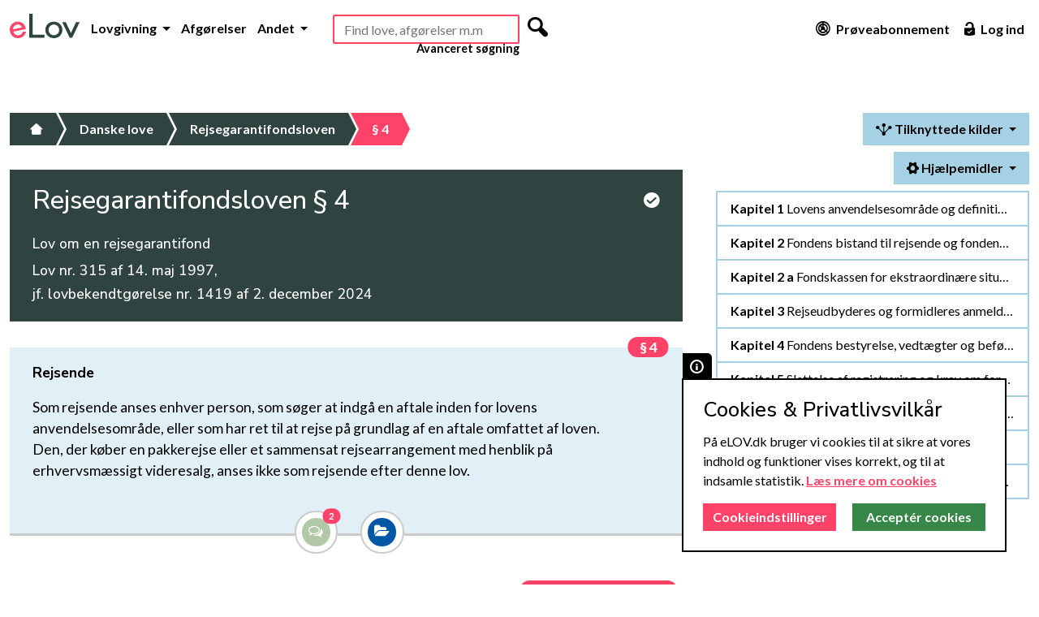

--- FILE ---
content_type: text/html; charset=utf-8
request_url: https://www.elov.dk/rejsegarantifondsloven/paragraf/4/
body_size: 5587
content:

<!DOCTYPE html>
<html lang="da">
<head>
    <title>eLov - Rejsegarantifondsloven § 4</title>
    <meta charset="utf-8">
    
    <meta name="description" content="Rejsegarantifondsloven § 4 Som rejsende anses enhver person, som søger at indgå en aftale inden for lovens anvendelsesområde, eller som har ret til at rejs">
    <meta name="author" content="eLov ApS">
    <meta name="viewport" content="width=device-width, initial-scale=1">
    <meta name="msvalidate.01" content="33D5BF47DA97403858ADD3D28CE0B327">
    <meta name="google-site-verification" content="iOTxGosTgjrIaTLq2e2BA1IwFXdc-pSeZt2uG5qfVJA">
    
    <link rel="stylesheet" href="/static/lawsite/v2/css/libs/bootstrap-5.2.3.min.css">
    <link rel="stylesheet" href="/static/lawsite/v2/css/style.css?u=2023-11-06">
    
    
        <link rel="stylesheet" href="/static/lawsite/v2/css/restrict-bookmarks.css?u=2022-03-18">

        
            <link rel="stylesheet" href="/static/lawsite/v2/css/restrict-proposed.css?u=2022-03-18">
        
    

    <link rel="shortcut icon" type="image/x-icon" href="/static/lawsite/img/favicon/favicon.ico?v=2">
    <link rel="apple-touch-icon" sizes="180x180" href="/static/lawsite/img/favicon/apple-touch-icon.png?v=2">
    <link rel="icon" type="image/png" sizes="32x32" href="/static/lawsite/img/favicon/favicon-32x32.png?v=2">
    <link rel="icon" type="image/png" sizes="16x16" href="/static/lawsite/img/favicon/favicon-16x16.png?v=2">
    <link rel="manifest" href="/static/lawsite/img/favicon/site.webmanifest">
</head>

<body>
    <!-- Header start -->
    <header>
        <div class="container-xxl d-flex flex-column flex-md-row flex-wrap">
            <div class="main-menu d-flex col-12 col-lg-auto justify-content-end justify-content-lg-start order-2 order-lg-0 py-xl-1 py-xxl-0">
                
                    <a href="/" class="logo d-none d-xxl-block"><img src="/static/lawsite/v2/img/elov-logo.svg" alt="eLov er en lovsamling med konsoliderede love m.v., hvor man kan skrive noter til bestemmelserne. eLov har gratis adgang."></a>
                    <a href="/"class="logo-mobile d-block d-lg-none d-xl-block d-xxl-none mt-md-3 pe-xl-2"><img src="/static/lawsite/v2/img/elov-logo-mobile.svg" alt="eLov er en lovsamling med konsoliderede love m.v., hvor man kan skrive noter til bestemmelserne. eLov har gratis adgang."></a>
                

                <nav class="d-flex navbar-expand-lg">
                    <div class="collapse navbar-collapse" id="header-nav">
                        <ul class="nav navbar-nav text-end text-lg-start">
                            <li class="nav-item dropdown">
                                <a class="nav-link dropdown-toggle" href="#" data-bs-toggle="dropdown" role="button" aria-expanded="false">
                                    Lovgivning
                                </a>
                                <ul class="dropdown-menu">
                                    <li><a class="dropdown-item" href="/danske-love/">Love</a></li>
                                    <li><a class="dropdown-item" href="/bekendtgorelser/">Bekendtgørelser</a></li>
                                    <li><a class="dropdown-item" href="/cirkulaerer/">Cirkulærer</a></li>
                                    <li><a class="dropdown-item" href="/dobbeltbeskatningsoverenskomster/">Dobbeltbeskatning</a></li>
                                    <li><a class="dropdown-item" href="/traktater/">Traktater</a>
                                    <li><hr class="dropdown-divider"></li>
                                    <li><a class="dropdown-item" href="/emner/">Retsområder</a></li>
                                </ul>
                            </li>
                            <li class="nav-item">
                                <a class="nav-link" href="/sog/avanceret-sogning/?courts=on">Afgørelser</a>
                            </li>
                            <li class="nav-item dropdown">
                                <a class="nav-link dropdown-toggle" href="#" data-bs-toggle="dropdown" role="button" aria-expanded="false">
                                    Andet
                                </a>
                                <ul class="dropdown-menu">
                                    <li><a class="dropdown-item" href="/betaenkninger/">Betænkninger</a></li>
                                    <li><a class="dropdown-item" href="/beregnere/">Beregnere</a></li>
                                    <li><a class="dropdown-item" href="/dokumenter/">Dokumenter</a></li>
                                    <li><a class="dropdown-item" href="/jurabibliotek/">Jurabibliotek</a></li>
                                    <li><a class="dropdown-item" href="/juridisk-ordbog/">Ordbog</a></li>
                                    <li><a class="dropdown-item" href="/corona/">COVID-19</a></li>
                                    <li><hr class="dropdown-divider"></li>
                                    <li><a class="dropdown-item" href="/guide/">Guide</a></li>
                                    <li><a class="dropdown-item" href="/side/release-notes/">Release Notes</a></li>
                                    <li><a class="dropdown-item" href="/side/produktark/">Produktark</a></li>
                                    
                                </ul>
                            </li>
                        </ul>
                    </div>
                </nav>
            </div>

            
                <div class="search d-flex flex-fill align-self-top justify-content-center justify-content-xl-start  justify-content-xxl-end order-2 order-md-0 mt-0 mt-md-2 mt-lg-0 me-md-2 me-lg-0 ms-auto ms-xl-2 ms-xxl-0 me-xxl-4">
                        <div id="main-search-container">
                            <form id="main_search_form" action="/sog/avanceret-sogning/" method="get" novalidate="">
                                <input type="text" name="all_docs_text" id="main-search" placeholder="Find love, afgørelser m.m" autocomplete="off" required>
                                <div class="d-none">
                                    <input type="checkbox" name="laws" checked="">
                                    <input type="checkbox" name="beks" checked="">
                                    <input type="checkbox" name="cirks" checked="">
                                    <input type="checkbox" name="main_search" checked="">
                                </div>
                                <button type="submit" class="d-none d-xl-inline-flex"><i class="mfg-magnifying"></i></button>
                            </form>
                        </div>
                        <a class="d-none d-xl-block advanced" href="/sog/avanceret-sogning/">Avanceret søgning</a>
                </div>
            

            <div class="right-menu d-flex flex-lg-fill align-self-end align-self-md-center justify-content-md-end pb-1 pb-lg-0">
                <ul class="nav justify-content-end ms-auto">
                    
                        <li class="nav-item"><a class="nav-link" href="/abonnementer/"><i class="mfg-graph mfg-big d-none d-xl-inline-flex"></i> Prøveabonnement</a></li>
                        <li class="nav-item"><a class="nav-link" href="#" data-bs-toggle="modal" data-bs-target="#login-modal"><i class="mfg-unlock_alt mfg-big d-none d-xl-inline-flex"></i> Log ind</a></li>
                    
                </ul>

                <button class="navbar-toggler d-lg-none" type="button" data-bs-toggle="collapse" data-bs-target="#header-nav" aria-controls="header-nav" aria-expanded="false" aria-label="Toggle navigation">
                    <span></span> <span></span> <span></span>
                </button>
            </div>
        </div>
    </header>
    <!-- Header end -->

    
    

    
        <!-- Main start -->
        <main class="container-xxl">
            
                <div class="row">
                    
                        <!-- Main content start -->
                        <div role="main" class="col-12 col-lg-8">
                            
    <input type="hidden" name="csrfmiddlewaretoken" value="O5IZxBUFC3AQ5WMOr6ad4TtAmHcrRY1Y8fJL0vDOuG2alqJJsl89VV9L6KreHDtF">

    <!-- Breadcrumbs start -->
    <ul class="breadcrumbs">
        <li><a href="/"><i class="mfg-home"></i></a></li>
        
            <li><a href="/danske-love/">Danske love</a></li>
        
        <li><a href="/rejsegarantifondsloven/#§4-stk1">Rejsegarantifondsloven</a></li>
        <li class="active"><a href="/rejsegarantifondsloven/paragraf/4/">§ 4</a></li>
    </ul>
    <!-- Breadcrumbs end -->

    <!-- Law header start -->
    

<div class="lawpage-header">
    <div class="title">
        <div class="row">
            <div class="col-12 col-md-11 title-container">
                <h1 id="main-page-title" pk="351" beckrefs="off" paragraphs-count="44" bog-count="0">
                    Rejsegarantifondsloven
                    
                        § 4
                    

                    <!-- Interaction icons start -->
                    
                    <!-- Interaction icons end -->
                </h1>
            </div>

            <div class="col-1 d-none d-md-block text-end">
                
                    <a tabindex="0" class="action-icon consolidated" role="button" data-bs-toggle="popover" data-bs-custom-class="lawpage-header-popover" data-bs-trigger="manual" data-bs-placement="bottom" data-bs-html="true" data-bs-content=" ">
                        <i class="mfg-check_circle"></i>
                    </a>
                    <div id="lawpage-header-consolidated-popup">
                        
                            Denne <span>konsoliderede version</span> af rejsegarantifondsloven
                        
                        er <span>opdateret</span> til i dag, idet vi har implementeret eventuelle senere
                        
                            
                                ændringslove
                            
                         i det omfang, de er trådt i kraft - se mere <a href="#" id="show_change_laws_tab">her</a>.
                    </div>
                
            </div>
        </div>

        

        
            <h2>Lov om en rejsegarantifond</h2>
        

        

        
            
                <h4>Lov nr. 315 af 14. maj 1997,<br>jf. lovbekendtgørelse nr. 1419 af 2. december 2024</h4>
            
        
    </div>
</div>

    <!-- Law header end -->

    <!-- Law content start -->
    <div class="lawpage-content">
        <div class="p-3"></div>
        

<div class="paragraph marked" id="paragraf4">
    
        <div class="title">Rejsende</div>
    

    
        
    

    
        <span class="editorial-note">
            <a href="#" class="editorial-button" data-bs-toggle="popover" data-bs-placement="bottom" data-bs-trigger="hover" data-bs-custom-class="editorial-popover" data-bs-content="Se redaktionel note til denne bestemmelse."><i class="mfg-information_white"></i></a>
            <span class="editorial-text">I den seneste lovbekendtg&oslash;relse p&aring; Retsinformation er den &aelig;ndring, der f&oslash;lger af &sect; 1, nr. 12, i <a href="../../../../../prep_docs/35976/" target="_blank" rel="noopener">lov nr. 1678 af 26. december 2017</a>, ved en fejl ikke blevet implementeret. &AElig;ndringen er tr&aring;dt i kraft den 1. juli 2018, jf. &sect; 2 i <a href="../../../../../prep_docs/35976/" target="_blank" rel="noopener">lov nr. 1678 af 26. december 2017</a>.</span>
        </span>
    

    
        <div class="stukke first" id="§4-stk1" data-id="2743140">
            
                <span class="number paragraph-number" id="paragraph_num1036523">
                    <a href="/rejsegarantifondsloven/paragraf/4/" class="paragraph-link">§ 4</a>
                </span>
            
            <p >
                

                

                
                    
                        Som rejsende anses enhver person, som søger at indgå en aftale inden for lovens anvendelsesområde, eller som har ret til at rejse på grundlag af en aftale omfattet af loven. Den, der køber en pakkerejse eller et sammensat rejsearrangement med henblik på erhvervsmæssigt videresalg, anses ikke som rejsende efter denne lov.
                    
                    
                    
                

                

                

                
                    
                

                

                
            </p>
        </div>
    

    <div class="d-flex justify-content-center paragraph-tools"><a href="/rejsegarantifondsloven/paragraf/4/forarbejder/" target="_blank" class="tool" data-bs-toggle="popover" data-bs-placement="bottom" data-bs-trigger="hover" data-bs-custom-class="paragraph-tools-popover" data-bs-content="2 Forarbejder"><i class="icon-comments-alt icon-fixed"></i><span class="badge">2</span></a><a href="/rejsegarantifondsloven/paragraf/4/" target="_blank" class="tool" data-bs-toggle="popover" data-bs-placement="bottom" data-bs-trigger="hover" data-bs-custom-class="paragraph-tools-popover" data-bs-content="Andet"><i class="icon-folder-open icon-fixed"></i></a></div>
</div>




    

    
        <div class="paragraph lawpage-back-refs">
            <div class="stukke" id="lawpage-internal-refs">
                <span class="number paragraph-number"><a>Interne henvisninger</a></span>
                <p><span class="element-backrefs"><a href="/rejsegarantifondsloven/paragraf/24/#§24-stk1" ptr="P24_S1" class="jf" target="_blank">§ 24, stk. 1</a> </span></p>
            </div>
        </div>
    


    </div>
    <!-- Law content end -->

                        </div>
                        <!-- Main content end -->
                    

                    
                        <!-- Sidebar start -->
                        <aside class="d-none d-lg-block col-lg-4 sidebar">
                            
    

<div class="container sticky">
    <div class="lawpage-tools single-page">
        <ul class="nav nav-pills justify-content-end">
            

            
                
                
                
                
                
                    
                        <li class="nav-item dropdown ms-2 mb-2">
                            <a class="nav-link dropdown-toggle active" data-bs-toggle="dropdown" href="#" role="button" aria-expanded="false">
                                <i class="mfg-spread"></i> Tilknyttede kilder
                            </a>
                            <ul class="dropdown-menu dropdown-menu-end">
                                
                                
                                    <li><a href="#lawpage-internal-refs" class="dropdown-item">Interne henvisninger</a></li>
                                
                                
                                
                                
                                
                                    <li><a href="/rejsegarantifondsloven/paragraf/4/forarbejder/" class="dropdown-item">Forarbejder</a></li>
                                
                                
                            </ul>
                        </li>
                    
                
            

            <li class="nav-item dropdown ms-2 mb-2">
                <a class="nav-link dropdown-toggle active" data-bs-toggle="dropdown" href="#" role="button" aria-expanded="false">
                    <i class="mfg-settings"></i> Hjælpemidler
                </a>
                <ul class="dropdown-menu">
                    <li><a href="https://www.retsinformation.dk/Forms/r0710.aspx?id=246617" class="dropdown-item" target="_blank">Link til Retsinformation</a></li>
                    <li><a href="#" class="dropdown-item print-law"><i class="mfg-printer icon-fixed"></i> Print</a></li>
                    <li><hr class="dropdown-divider"></li>
                    <li>
                        <div class="dropdown-item fontsize">
                            Skriftstørrelse:
                            <a class="minus" class="jbutton" href="#">A-</a>
                            <a class="default" class="jbutton" href="#">A</a>
                            <a class="plus" class="jbutton" href="#">A+</a>
                        </div>
                    </li>
                </ul>
            </li>
        </ul>

        
    </div>

    <div class="lawpage-scrollspy">
        <div class="inner">
            
                <div id="lawpage-toc" class="list-group">
                    
                        
                            
                                
                                    
                                        <a href="/rejsegarantifondsloven/#kapitel-1" class="list-group-item list-group-item-action text-truncate list-group-kapitel">
                                            <strong>Kapitel 1 </strong> Lovens anvendelsesområde og definitioner 
                                        </a>
                                    
                                
                                    
                                        <a href="/rejsegarantifondsloven/#kapitel-2" class="list-group-item list-group-item-action text-truncate list-group-kapitel">
                                            <strong>Kapitel 2 </strong> Fondens bistand til rejsende og fondens regreskrav 
                                        </a>
                                    
                                
                                    
                                        <a href="/rejsegarantifondsloven/#kapitel-2a" class="list-group-item list-group-item-action text-truncate list-group-kapitel">
                                            <strong>Kapitel 2 a</strong> Fondskassen for ekstraordinære situationer
                                        </a>
                                    
                                
                                    
                                        <a href="/rejsegarantifondsloven/#kapitel-3" class="list-group-item list-group-item-action text-truncate list-group-kapitel">
                                            <strong>Kapitel 3 </strong> Rejseudbyderes og formidleres anmeldelse og registrering i fonden, garantistillelse og betaling af bidrag 
                                        </a>
                                    
                                
                                    
                                        <a href="/rejsegarantifondsloven/#kapitel-4" class="list-group-item list-group-item-action text-truncate list-group-kapitel">
                                            <strong>Kapitel 4 </strong> Fondens bestyrelse, vedtægter og beføjelser 
                                        </a>
                                    
                                
                                    
                                        <a href="/rejsegarantifondsloven/#kapitel-5" class="list-group-item list-group-item-action text-truncate list-group-kapitel">
                                            <strong>Kapitel 5 </strong> Slettelse af registrering og krav om forhøjet garantistillelse 
                                        </a>
                                    
                                
                                    
                                        <a href="/rejsegarantifondsloven/#kapitel-6" class="list-group-item list-group-item-action text-truncate list-group-kapitel">
                                            <strong>Kapitel 6 </strong> Lovens internationale anvendelsesområde m.v. 
                                        </a>
                                    
                                
                                    
                                        <a href="/rejsegarantifondsloven/#kapitel-7" class="list-group-item list-group-item-action text-truncate list-group-kapitel">
                                            <strong>Kapitel 7 </strong> Ministerens beføjelser 
                                        </a>
                                    
                                
                                    
                                        <a href="/rejsegarantifondsloven/#kapitel-8" class="list-group-item list-group-item-action text-truncate list-group-kapitel">
                                            <strong>Kapitel 8 </strong> Straffe- og ikrafttrædelsesbestemmelser m.v. 
                                        </a>
                                    
                                
                            
                        
                    
                </div>
            
        </div>
    </div>
</div>


                        </aside>
                        <!-- Sidebar end -->
                    
                </div>
            
        </main>
        <!-- Main end -->
    

    
    

    <!-- Footer start -->
    <footer class="container-fluid">
        <div class="container-xxl">
            <div class="row">
                <div class="col-12">
                    <a class="logo" href="/">
                        <img src="/static/lawsite/v2/img/elov-logo-white.svg" alt="eLov er en lovsamling med konsoliderede love m.v., hvor man kan skrive noter til bestemmelserne. eLov har gratis adgang.">
                    </a>
                </div>
            </div>

            <div class="row">
                <div class="d-flex justify-content-center col-footer">
                    <ul>
                        <li><a href="/om-os/">Om os</a></li>
                        <li><a href="/side/cookies/">Cookies</a></li>
                        <li><a href="/side/privatlivspolitik/">Privatliv</a></li>
                        <li><a href="/side/faq/">FAQ</a></li>
                        <li><a href="/abonnementer/">Priser</a></li> <!-- TODO: -->
                        <li><a href="/side/vilkaar/">Vilkår</a></li>
                    </ul>
                </div>
            </div>

            <div class="row">
                <div class="d-flex justify-content-center">
                    <ul class="contacts">
                        <li class="d-none d-md-inline-block"><a class="contact"><i class="mfg-home mfg-bigger icon-right"></i> Gothersgade 137, 1123 København</a></li>
                        <li><a class="contact" href="tel:+4525794747"><i class="mfg-tablet mfg-bigger icon-right"></i> 2579 4747</a></li>
                        <li><a class="contact" href="mailto:kontakt@elov.dk"><i class="mfg-at mfg-bigger icon-right"></i> kontakt@elov.dk</a></li>
                        <li>
                            <a class="contact" href="https://www.facebook.com/pages/eLOV.DK/420375318015712" target="_blank"><i class="mfg-facebook_circle mfg-bigger icon-right"></i></a>
                            <a class="contact" href="https://www.linkedin.com/company/3118764?trk=tyah" target="_blank"><i class="mfg-linked_in mfg-bigger icon-right"></i></a>
                        </li>
                    </ul>
                </div>
            </div>
        </div>
    </footer>
    <!-- Footer end -->

    <!-- Modals start -->
    <!-- Login modal start -->
<div class="modal fade elov-simple-modal" id="login-modal" tabindex="-1" role="dialog" aria-labelledby="myModalLabel">
    <div class="modal-dialog" role="document">
        <div class="modal-content">
            <button type="button" class="btn-close" data-bs-dismiss="modal" aria-label="Close"></button>
            <div class="modal-body">
                <h3>Log ind</h3>
                <form class="login-form" method="post" action="#" novalidate>
                    <input type="hidden" name="csrfmiddlewaretoken" value="O5IZxBUFC3AQ5WMOr6ad4TtAmHcrRY1Y8fJL0vDOuG2alqJJsl89VV9L6KreHDtF">
                    <div class="input-group">
                        <span class="input-group-text"><i class="mfg-mail icon-fixed"></i></span>
                        <input class="form-control" name="identification" type="email" placeholder="Emailadresse">
                    </div>
                    <div class="input-group">
                        <span class="input-group-text"><i class="mfg-lock icon-fixed"></i></span>
                        <input class="form-control" name="password" type="password" placeholder="Adgangskode">
                    </div>
                    <label class="error visually-hidden">Forkert brugernavn eller adgangskode</label>
                    <div class="conditions">
                        <input type="checkbox" name="remember_me" id="id_remember_me"><label for="id_remember_me" class="checkbox_login">Forbliv logget på</label>
                    </div>

                    <div class="submit-wrapper">
                        <input type="submit" class="elov-btn" value="Log ind" />
                    </div>
                    <a class="forgot-password-button" href="">Glemt adgangskode</a>
                </form>

                <form class="forgot-password-form visually-hidden" method="post" action="/profil/adgangskode/nykode/">
                    <input type="hidden" name="csrfmiddlewaretoken" value="O5IZxBUFC3AQ5WMOr6ad4TtAmHcrRY1Y8fJL0vDOuG2alqJJsl89VV9L6KreHDtF">
                    <p class="hint">Udfyld venligst din email nedenfor og tryk enter</p>
                    <div class="input-group">
                        <span class="input-group-text"><i class="mfg-mail icon-fixed"></i></span>
                        <input class="form-control" name="email" type="email" placeholder="Emailadresse">
                    </div>
                </form>
            </div>
        </div>
    </div>
</div>
<!-- Login modal end -->


    
        
    

    
    <!-- Editorial modal start -->
<div class="modal fade" id="editorial-modal" tabindex="-1" role="dialog">
    <div class="modal-dialog modal-dialog-centered">
        <div class="modal-content">
            <div class="modal-header">
                <h5 class="modal-title">Redaktionelle noter</h5>
                <button type="button" class="btn-close" data-bs-dismiss="modal" aria-label="Luk"></button>
            </div>

            <div class="modal-body"></div>

            <div class="modal-footer">
                <button type="button" class="btn btn-secondary" data-bs-dismiss="modal">Luk</button>
            </div>
        </div>
    </div>
</div>
<!-- Editorial modal end -->


    <!-- Modals end -->

    <script async src="https://www.googletagmanager.com/gtag/js?id=UA-151655478-1&aip=1"></script>
    <script src="/static/lawsite/v2/js/libs/bootstrap-5.2.3.bundle.min.js"></script>
    <script src="/static/lawsite/v2/js/libs/autocomplete-10.2.7.min.js"></script>
    <script src="/static/lawsite/v2/js/libs/ihavecookies.min.js"></script>
    <script src="/static/lawsite/v2/js/libs/insQ.min.js"></script>
    <script src="/static/lawsite/v2/js/app.js?u=2023-04-11"></script>
    
    
    
    <script src="/static/lawsite/v2/js/lawpage.js?u=2023-04-12"></script>
    <script src="/static/lawsite/v2/js/references.js?u=2023-03-23"></script>

    <script>
        window.dataLayer = window.dataLayer || [];
        function gtag(){dataLayer.push(arguments);}
    </script>

    <!-- Dev by: github.com/btatarov -->
</body>
</html>


--- FILE ---
content_type: text/css; charset=utf-8
request_url: https://www.elov.dk/static/lawsite/v2/css/style.css?u=2023-11-06
body_size: 21978
content:
@import'https://fonts.googleapis.com/css?family=Architects+Daughter:300,400,500,600,700&subset=latin,latin-ext';@import'https://fonts.googleapis.com/css?family=Lato:300,400,500,600,700&display=swap&subset=latin-ext';@import'https://fonts.googleapis.com/css?family=Nunito+Sans:300,400,500,600,700&display=swap&subset=latin-ext';@font-face{font-family:"awesome_law";src:url("../font/awesome_law.eot");src:url("../font/awesome_law.eot?#iefix") format("embedded-opentype"),url("../font/awesome_law.ttf") format("truetype"),url("../font/awesome_law.woff") format("woff"),url("../font/awesome_law.svg#awesome_law") format("svg");font-weight:normal;font-style:normal}[class*=icon-]{font-family:"awesome_law";speak:none;font-style:normal;font-weight:normal;font-variant:normal;text-transform:none;line-height:1;-webkit-font-smoothing:antialiased;-moz-osx-font-smoothing:grayscale}.icon-treaty:before{content:""}.icon-law:before{content:""}.icon-Dbo:before{content:""}.icon-calc:before{content:""}.icon-comm_report:before{content:""}.icon-bek:before{content:""}.icon-appendix:before{content:""}.icon-long-arrow-down:before{content:""}.icon-long-arrow-left:before{content:""}.icon-long-arrow-right:before{content:""}.icon-long-arrow-up:before{content:""}.icon-search:before{content:""}.icon-envelope:before{content:""}.icon-heart:before{content:""}.icon-star:before{content:""}.icon-star-empty:before{content:""}.icon-user:before{content:""}.icon-film:before{content:""}.icon-th-large:before{content:""}.icon-th:before{content:""}.icon-ok:before{content:""}.icon-remove:before{content:""}.icon-zoom-in:before{content:""}.icon-zoom-out:before{content:""}.icon-off:before{content:""}.icon-signal:before{content:""}.icon-home:before{content:""}.icon-trash:before{content:""}.icon-cog:before{content:""}.icon-file:before{content:""}.icon-time:before{content:""}.icon-road:before{content:""}.icon-download-alt:before{content:""}.icon-download:before{content:""}.icon-upload:before{content:""}.icon-inbox:before{content:""}.icon-play-circle:before{content:""}.icon-repeat:before{content:""}.icon-refresh:before{content:""}.icon-list-alt:before{content:""}.icon-lock:before{content:""}.icon-flag:before{content:""}.icon-headphones:before{content:""}.icon-volume-off:before{content:""}.icon-volume-down:before{content:""}.icon-volume-up:before{content:""}.icon-qrcode:before{content:""}.icon-barcode:before{content:""}.icon-tag:before{content:""}.icon-tags:before{content:""}.icon-book:before{content:""}.icon-bookmark:before{content:""}.icon-print:before{content:""}.icon-camera:before{content:""}.icon-font:before{content:""}.icon-bold:before{content:""}.icon-italic:before{content:""}.icon-text-height:before{content:""}.icon-text-width:before{content:""}.icon-align-left:before{content:""}.icon-align-center:before{content:""}.icon-align-right:before{content:""}.icon-align-justify:before{content:""}.icon-list:before{content:""}.icon-indent-left:before{content:""}.icon-indent-right:before{content:""}.icon-facetime-video:before{content:""}.icon-picture:before{content:""}.icon-pencil:before{content:""}.icon-map-marker:before{content:""}.icon-adjust:before{content:""}.icon-tint:before{content:""}.icon-edit:before{content:""}.icon-share:before{content:""}.icon-check:before{content:""}.icon-move:before{content:""}.icon-step-backward:before{content:""}.icon-fast-backward:before{content:""}.icon-backward:before{content:""}.icon-play:before{content:""}.icon-pause:before{content:""}.icon-stop:before{content:""}.icon-forward:before{content:""}.icon-fast-forward:before{content:""}.icon-step-forward:before{content:""}.icon-eject:before{content:""}.icon-chevron-left:before{content:""}.icon-chevron-right:before{content:""}.icon-plus-sign:before{content:""}.icon-minus-sign:before{content:""}.icon-remove-sign:before{content:""}.icon-ok-sign:before{content:""}.icon-question-sign:before{content:""}.icon-info-sign:before{content:""}.icon-screenshot:before{content:""}.icon-remove-circle:before{content:""}.icon-ok-circle:before{content:""}.icon-ban-circle:before{content:""}.icon-arrow-left:before{content:""}.icon-arrow-right:before{content:""}.icon-arrow-up:before{content:""}.icon-arrow-down:before{content:""}.icon-share-alt:before{content:""}.icon-resize-full:before{content:""}.icon-resize-small:before{content:""}.icon-plus:before{content:""}.icon-minus:before{content:""}.icon-asterisk:before{content:""}.icon-exclamation-sign:before{content:""}.icon-gift:before{content:""}.icon-leaf:before{content:""}.icon-fire:before{content:""}.icon-eye-open:before{content:""}.icon-eye-close:before{content:""}.icon-warning-sign:before{content:""}.icon-plane:before{content:""}.icon-calendar:before{content:""}.icon-random:before{content:""}.icon-comment:before{content:""}.icon-magnet:before{content:""}.icon-chevron-up:before{content:""}.icon-chevron-down:before{content:""}.icon-retweet:before{content:""}.icon-shopping-cart:before{content:""}.icon-folder-close:before{content:""}.icon-folder-open:before{content:""}.icon-resize-vertical:before{content:""}.icon-resize-horizontal:before{content:""}.icon-bar-chart:before{content:""}.icon-twitter-sign:before{content:""}.icon-facebook-sign:before{content:""}.icon-camera-retro:before{content:""}.icon-key:before{content:""}.icon-cogs:before{content:""}.icon-comments:before{content:""}.icon-thumbs-up:before{content:""}.icon-thumbs-down:before{content:""}.icon-star-half:before{content:""}.icon-heart-empty:before{content:""}.icon-signout:before{content:""}.icon-linkedin-sign:before{content:""}.icon-pushpin:before{content:""}.icon-external-link:before{content:""}.icon-signin:before{content:""}.icon-trophy:before{content:""}.icon-github-sign:before{content:""}.icon-upload-alt:before{content:""}.icon-lemon:before{content:""}.icon-phone:before{content:""}.icon-check-empty:before{content:""}.icon-bookmark-empty:before{content:""}.icon-phone-sign:before{content:""}.icon-twitter:before{content:""}.icon-facebook:before{content:""}.icon-github:before{content:""}.icon-unlock:before{content:""}.icon-credit:before{content:""}.icon-rss:before{content:""}.icon-hdd:before{content:""}.icon-bullhorn:before{content:""}.icon-bell:before{content:""}.icon-certificate:before{content:""}.icon-hand-right:before{content:""}.icon-hand-left:before{content:""}.icon-hand-up:before{content:""}.icon-hand-down:before{content:""}.icon-circle-arrow-left:before{content:""}.icon-circle-arrow-right:before{content:""}.icon-circle-arrow-up:before{content:""}.icon-circle-arrow-down:before{content:""}.icon-globe:before{content:""}.icon-wrench:before{content:""}.icon-tasks:before{content:""}.icon-filter:before{content:""}.icon-briefcase:before{content:""}.icon-group:before{content:""}.icon-link:before{content:""}.icon-cloud:before{content:""}.icon-beaker:before{content:""}.icon-cut:before{content:""}.icon-copy:before{content:""}.icon-paper-clip:before{content:""}.icon-save:before{content:""}.icon-sign-blank:before{content:""}.icon-reorder:before{content:""}.icon-list-ul:before{content:""}.icon-list-ol:before{content:""}.icon-strikethrough:before{content:""}.icon-underline:before{content:""}.icon-table:before{content:""}.icon-magic:before{content:""}.icon-truck:before{content:""}.icon-pinterest:before{content:""}.icon-pinterest-sign:before{content:""}.icon-google-plus-sign:before{content:""}.icon-money:before{content:""}.icon-caret-down:before{content:""}.icon-caret-up:before{content:""}.icon-caret-left:before{content:""}.icon-caret-right:before{content:""}.icon-columns:before{content:""}.icon-sort:before{content:""}.icon-sort-down:before{content:""}.icon-sort-up:before{content:""}.icon-envelope-alt:before{content:""}.icon-linkedin:before{content:""}.icon-undo:before{content:""}.icon-legal:before{content:""}.icon-dashboard:before{content:""}.icon-comment-alt:before{content:""}.icon-comments-alt:before{content:""}.icon-bolt:before{content:""}.icon-sitemap:before{content:""}.icon-umbrella:before{content:""}.icon-paste:before{content:""}.icon-exchange:before{content:""}.icon-cloud-download:before{content:""}.icon-cloud-upload:before{content:""}.icon-user-md:before{content:""}.icon-stethoscope:before{content:""}.icon-suitcase:before{content:""}.icon-bell-alt:before{content:""}.icon-coffee:before{content:""}.icon-food:before{content:""}.icon-file-alt:before{content:""}.icon-building:before{content:""}.icon-hospital:before{content:""}.icon-ambulance:before{content:""}.icon-medkit:before{content:""}.icon-fighter-jet:before{content:""}.icon-beer:before{content:""}.icon-h-sign:before{content:""}.icon-plus-sign2:before{content:""}.icon-double-angle-left:before{content:""}.icon-double-angle-right:before{content:""}.icon-double-angle-down:before{content:""}.icon-angle-left:before{content:""}.icon-angle-right:before{content:""}.icon-angle-up:before{content:""}.icon-angle-down:before{content:""}.icon-desktop:before{content:""}.icon-laptop:before{content:""}.icon-tablet:before{content:""}.icon-mobile:before{content:""}.icon-circle-blank:before{content:""}.icon-quote-left:before{content:""}.icon-quote-right:before{content:""}.icon-spinner:before{content:""}.icon-circle:before{content:""}.icon-reply:before{content:""}.icon-github-alt:before{content:""}.icon-folder-close-alt:before{content:""}.icon-folder-open-alt:before{content:""}.icon-expand-alt:before{content:""}.icon-collapse-alt:before{content:""}.icon-frown:before{content:""}.icon-meh:before{content:""}.icon-gamepad:before{content:""}.icon-keyboard:before{content:""}.icon-flag-alt:before{content:""}.icon-flag-checkered:before{content:""}.icon-terminal:before{content:""}.icon-code:before{content:""}.icon-reply-all:before{content:""}.icon-star-half-full:before{content:""}.icon-location-arrow:before{content:""}.icon-crop:before{content:""}.icon-code-fork:before{content:""}.icon-unlink:before{content:""}.icon-question:before{content:""}.icon-info:before{content:""}.icon-exclamation:before{content:""}.icon-superscript:before{content:""}.icon-subscript:before{content:""}.icon-eraser:before{content:""}.icon-microphone:before{content:""}.icon-microphone-off:before{content:""}.icon-shield:before{content:""}.icon-calendar-empty:before{content:""}.icon-fire-extinguisher:before{content:""}.icon-rocket:before{content:""}.icon-maxcdn:before{content:""}.icon-chevron-sign-left:before{content:""}.icon-chevron-sign-right:before{content:""}.icon-chevron-sign-up:before{content:""}.icon-chevron-sign-down:before{content:""}.icon-html5:before{content:""}.icon-css3:before{content:""}.icon-anchor:before{content:""}.icon-unlock-alt:before{content:""}.icon-bullseye:before{content:""}.icon-ellipsis-horizontal:before{content:""}.icon-ellipsis-vertical:before{content:""}.icon-rss-sign:before{content:""}.icon-play-sign:before{content:""}.icon-minus-sign-alt:before{content:""}.icon-check-minus:before{content:""}.icon-level-up:before{content:""}.icon-level-down:before{content:""}.icon-check-sign:before{content:""}.icon-edit-sign:before{content:""}.icon-external-link-sign:before{content:""}.icon-share-sign:before{content:""}.icon-compass:before{content:""}.icon-collapse:before{content:""}.icon-collapse-top:before{content:""}.icon-expand:before{content:""}.icon-euro:before{content:""}.icon-gbp:before{content:""}.icon-dollar:before{content:""}.icon-rupee:before{content:""}.icon-yen:before{content:""}.icon-renminbi:before{content:""}.icon-won:before{content:""}.icon-bitcoin:before{content:""}.icon-file-text:before{content:""}.icon-sort-by-alphabet:before{content:""}.icon-sort-by-alphabet-alt:before{content:""}.icon-sort-by-attributes:before{content:""}.icon-thumbs-up2:before{content:""}.icon-thumbs-down2:before{content:""}.icon-xing:before{content:""}.icon-xing-sign:before{content:""}.icon-stackexchange:before{content:""}.icon-instagram:before{content:""}.icon-flickr:before{content:""}.icon-adn:before{content:""}.icon-bitbucket:before{content:""}.icon-fullscreen:before{content:""}.icon-google-plus:before{content:""}.icon-lightbulb:before{content:""}.icon-double-angle-up:before{content:""}.icon-smile:before{content:""}.icon-puzzle:before{content:""}.icon-ticket:before{content:""}.icon-file2:before{content:""}.icon-bitbucket-sign:before{content:""}.icon-bug:before{content:""}.icon-dropbox:before{content:""}.icon-youtube-play:before{content:""}.icon-youtube:before{content:""}.icon-youtube-sign:before{content:""}.icon-sort-by-order-alt:before{content:""}.icon-sort-by-order:before{content:""}.icon-sort-by-attributes-alt:before{content:""}.icon-tumblr:before{content:""}.icon-tumblr-sign:before{content:""}.icon-weibo:before{content:""}.icon-renren:before{content:""}.icon-vk:before{content:""}.icon-apple:before{content:""}.icon-windows:before{content:""}.icon-android:before{content:""}.icon-linux:before{content:""}.icon-dribbble:before{content:""}.icon-skype:before{content:""}.icon-foursquare:before{content:""}.icon-trello:before{content:""}.icon-female:before{content:""}.icon-male:before{content:""}.icon-gittip:before{content:""}.icon-sun:before{content:""}.icon-moon:before{content:""}.icon-archive:before{content:""}.icon-th-list:before{content:""}.icon-music:before{content:""}.icon-glass:before{content:""}@font-face{font-family:"mfg_labs_iconsetregular";src:url("../font/mfglabsiconset-webfont.eot");src:url("../font/mfglabsiconset-webfont.eot?#iefix") format("embedded-opentype"),url("../font/mfglabsiconset-webfont.woff") format("woff"),url("../font/mfglabsiconset-webfont.ttf") format("truetype"),url("../font/mfglabsiconset-webfont.svg#mfg_labs_iconsetregular") format("svg");font-weight:normal;font-style:normal}[class*=mfg-]{font-family:"mfg_labs_iconsetregular";font-style:normal;speak:none;font-weight:normal;font-size:1em;-webkit-font-smoothing:antialiased}.mfg-big{font-size:1.2em !important;padding-right:.2em}.mfg-bigger{font-size:1.4em !important;padding-right:.4em}.mfg-2x{font-size:2em !important;padding-right:.8em}.mfg-3x{font-size:3em !important;padding-right:.8em}.mfg-cloud:before{content:"☁"}.mfg-at:before{content:"@"}.mfg-plus:before{content:"+"}.mfg-minus:before{content:"−"}.mfg-arrow_up:before{content:"↑"}.mfg-arrow_down:before{content:"↓"}.mfg-arrow_right:before{content:"→"}.mfg-arrow_left:before{content:"←"}.mfg-chevron_down:before{content:""}.mfg-chevron_up:before{content:""}.mfg-chevron_right:before{content:""}.mfg-chevron_left:before{content:""}.mfg-reorder:before{content:""}.mfg-list:before{content:""}.mfg-reorder_square:before{content:""}.mfg-reorder_square_line:before{content:""}.mfg-coverflow:before{content:""}.mfg-coverflow_line:before{content:""}.mfg-pause:before{content:""}.mfg-play:before{content:""}.mfg-step_forward:before{content:""}.mfg-step_backward:before{content:""}.mfg-fast_forward:before{content:""}.mfg-fast_backward:before{content:""}.mfg-cloud_upload:before{content:""}.mfg-cloud_download:before{content:""}.mfg-data_science:before{content:""}.mfg-data_science_black:before{content:""}.mfg-globe:before{content:""}.mfg-globe_black:before{content:""}.mfg-math_ico:before{content:""}.mfg-math:before{content:""}.mfg-math_black:before{content:""}.mfg-paperplane_ico:before{content:""}.mfg-paperplane:before{content:""}.mfg-paperplane_black:before{content:""}.mfg-color_balance:before{content:""}.mfg-star:before{content:"★"}.mfg-star_half:before{content:""}.mfg-star_empty:before{content:"☆"}.mfg-star_half_empty:before{content:""}.mfg-reload:before{content:""}.mfg-heart:before{content:"♥"}.mfg-heart_broken:before{content:""}.mfg-hashtag:before{content:""}.mfg-reply:before{content:""}.mfg-retweet:before{content:""}.mfg-signin:before{content:""}.mfg-signout:before{content:""}.mfg-download:before{content:""}.mfg-upload:before{content:""}.mfg-placepin:before{content:""}.mfg-display_screen:before{content:""}.mfg-tablet:before{content:""}.mfg-smartphone:before{content:""}.mfg-connected_object:before{content:""}.mfg-lock:before{content:""}.mfg-unlock:before{content:""}.mfg-camera:before{content:""}.mfg-isight:before{content:""}.mfg-video_camera:before{content:""}.mfg-random:before{content:""}.mfg-message:before{content:""}.mfg-discussion:before{content:""}.mfg-calendar:before{content:""}.mfg-ringbell:before{content:""}.mfg-movie:before{content:""}.mfg-mail:before{content:"✉"}.mfg-pen:before{content:"✏"}.mfg-settings:before{content:"颁"}.mfg-measure:before{content:""}.mfg-vector:before{content:""}.mfg-vector_pen:before{content:"✒"}.mfg-mute_on:before{content:""}.mfg-mute_off:before{content:""}.mfg-home:before{content:"⌂"}.mfg-sheet:before{content:""}.mfg-arrow_big_right:before{content:"⇉"}.mfg-arrow_big_left:before{content:"⇇"}.mfg-arrow_big_down:before{content:"⇊"}.mfg-arrow_big_up:before{content:"⇈"}.mfg-dribbble_circle:before{content:""}.mfg-dribbble:before{content:""}.mfg-facebook_circle:before{content:""}.mfg-facebook:before{content:""}.mfg-git_circle_alt:before{content:""}.mfg-git_circle:before{content:""}.mfg-git:before{content:""}.mfg-octopus:before{content:""}.mfg-twitter_circle:before{content:""}.mfg-twitter:before{content:""}.mfg-google_plus_circle:before{content:""}.mfg-google_plus:before{content:""}.mfg-linked_in_circle:before{content:""}.mfg-linked_in:before{content:""}.mfg-instagram:before{content:""}.mfg-instagram_circle:before{content:""}.mfg-mfg_icon:before{content:""}.mfg-xing:before{content:""}.mfg-xing_circle:before{content:""}.mfg-mfg_icon_circle:before{content:""}.mfg-user:before{content:""}.mfg-user_male:before{content:""}.mfg-user_female:before{content:""}.mfg-users:before{content:""}.mfg-file_open:before{content:""}.mfg-file_close:before{content:""}.mfg-file_alt:before{content:""}.mfg-file_close_alt:before{content:""}.mfg-attachment:before{content:""}.mfg-check:before{content:"✓"}.mfg-cross_mark:before{content:"❌"}.mfg-cancel_circle:before{content:""}.mfg-check_circle:before{content:""}.mfg-magnifying:before{content:""}.mfg-inbox:before{content:""}.mfg-clock:before{content:"⏲"}.mfg-stopwatch:before{content:"⏱"}.mfg-hourglass:before{content:"⌛"}.mfg-trophy:before{content:""}.mfg-unlock_alt:before{content:""}.mfg-lock_alt:before{content:""}.mfg-arrow_doubled_right:before{content:"⇒"}.mfg-arrow_doubled_left:before{content:"⇐"}.mfg-arrow_doubled_down:before{content:"⇓"}.mfg-arrow_doubled_up:before{content:"⇑"}.mfg-link:before{content:""}.mfg-warning:before{content:"❗"}.mfg-warning_alt:before{content:"❕"}.mfg-magnifying_plus:before{content:""}.mfg-magnifying_minus:before{content:""}.mfg-white_question:before{content:"❔"}.mfg-black_question:before{content:"❓"}.mfg-stop:before{content:""}.mfg-share:before{content:""}.mfg-eye:before{content:""}.mfg-trash_can:before{content:""}.mfg-hard_drive:before{content:""}.mfg-information_black:before{content:""}.mfg-information_white:before{content:""}.mfg-printer:before{content:""}.mfg-letter:before{content:""}.mfg-soundcloud:before{content:""}.mfg-soundcloud_circle:before{content:""}.mfg-anchor:before{content:"⚓"}.mfg-female_sign:before{content:"♀"}.mfg-male_sign:before{content:"♂"}.mfg-joystick:before{content:""}.mfg-high_voltage:before{content:"⚡"}.mfg-fire:before{content:""}.mfg-newspaper:before{content:""}.mfg-chart:before{content:""}.mfg-spread:before{content:""}.mfg-spinner_1:before{content:""}.mfg-spinner_2:before{content:""}.mfg-chart_alt:before{content:""}.mfg-label:before{content:""}.mfg-brush:before{content:""}.mfg-refresh:before{content:""}.mfg-node:before{content:""}.mfg-node_2:before{content:""}.mfg-node_3:before{content:""}.mfg-link_2_nodes:before{content:""}.mfg-link_3_nodes:before{content:""}.mfg-link_loop_nodes:before{content:""}.mfg-node_size:before{content:""}.mfg-node_color:before{content:""}.mfg-layout_directed:before{content:""}.mfg-layout_radial:before{content:""}.mfg-layout_hierarchical:before{content:""}.mfg-node_link_direction:before{content:""}.mfg-node_link_short_path:before{content:""}.mfg-node_cluster:before{content:""}.mfg-display_graph:before{content:""}.mfg-node_link_weight:before{content:""}.mfg-more_node_links:before{content:""}.mfg-node_shape:before{content:""}.mfg-node_icon:before{content:""}.mfg-node_text:before{content:""}.mfg-node_link_text:before{content:""}.mfg-node_link_color:before{content:""}.mfg-node_link_shape:before{content:""}.mfg-credit_card:before{content:""}.mfg-disconnect:before{content:""}.mfg-graph:before{content:""}.mfg-new_user:before{content:""}:root{--elov-pink: #FF4368;--elov-green: #2F4441;--elov-blue: #A6D0E3;--elov-blue-fade: #A6D0E355;--elov-success: #378749;--elov-error: #990B0D;--elov-main: #000;--elov-fade: #acaca4;--elov-background: #fff;--elov-background-alt: #EFE6D8;--elov-background-paragraph: #F5F5F2;--elov-border: #CBCBC9;--elov-transition: ease-in-out 0.3s;--lato-family: "Lato", Arial, Helvetica, sans-serif;--nunito-sans-family: "Nunito Sans", Arial, Helvetica, sans-serif}.elov-pink{color:var(--elov-pink)}.elov-btn{margin:.4em 0;padding:.2em 1.8em;font-size:1.2em;font-weight:500;text-align:center;text-decoration:none;color:var(--elov-main);background:var(--elov-background);border:2px solid var(--elov-main);transition:all var(--elov-transition)}.elov-btn:hover{color:var(--elov-pink);border:2px solid var(--elov-pink)}.elov-btn-blue{display:inline;width:auto;padding:.5rem 1rem;font-weight:700;color:var(--elov-main);background:var(--elov-blue);text-decoration:none}.elov-btn-blue::after{display:inline-block;margin-left:.255em;vertical-align:.12em;content:"";border-top:.3em solid rgba(0,0,0,0);border-right:0;border-bottom:.3em solid rgba(0,0,0,0);border-left:.3em solid}.elov-btn-blue:hover{color:var(--elov-main)}.elov-btn-big,.elov-btn-big:hover{margin:.6em 0;padding:.3em 2.8em;font-size:1.6rem;font-weight:600}.asterisk{color:var(--elov-error);font-weight:bold;font-size:1.1em}.icon-fixed{display:inline-block;width:1.2em;text-align:center}.icon-left{display:inline-block;width:1.2em;text-align:left}.icon-right{display:inline-block;width:1.2em;text-align:right}[class*=-big].icon-fixed{display:inline-block;width:1.4em;text-align:center}[class*=-big].icon-left{display:inline-block;width:1.4em;line-height:0.0648em;vertical-align:-0.096em;text-align:left}[class*=-big].icon-right{display:inline-block;width:1.4em;line-height:0.0648em;vertical-align:-0.096em;text-align:right}[class*=-bigger].icon-fixed{display:inline-block;width:1.6em;text-align:center}[class*=-bigger].icon-left{display:inline-block;width:1.6em;line-height:0.0756em;vertical-align:-0.112em;text-align:left}[class*=-bigger].icon-right{display:inline-block;width:1.6em;line-height:0.0756em;vertical-align:-0.112em;text-align:right}[class*="-2x"].icon-fixed{display:inline-block;width:2.2em;text-align:center}[class*="-2x"].icon-left{display:inline-block;width:2.2em;line-height:0.108em;vertical-align:-0.16em;text-align:left}[class*="-2x"].icon-right{display:inline-block;width:2.2em;line-height:0.108em;vertical-align:-0.16em;text-align:right}[class*="-3x"].icon-fixed{display:inline-block;width:3.2em;text-align:center}[class*="-3x"].icon-left{display:inline-block;width:3.2em;line-height:0.162em;vertical-align:-0.24em;text-align:left}[class*="-3x"].icon-right{display:inline-block;width:3.2em;line-height:0.162em;vertical-align:-0.24em;text-align:right}a.dropdown-toggle::after{vertical-align:.2em}a.dropdown-toggle.show::after{border-top:0;border-bottom:.3em solid}.popover{--bs-popover-arrow-border: var(--elov-main);--bs-popover-border-width: 2px;--bs-popover-border-radius: 0;--bs-popover-border-color: var(--elov-main);font-family:var(--lato-family);font-size:1em;line-height:1.2em}.popover .popover-header{background:var(--elov-green);color:var(--elov-background);font-weight:700;border-radius:0}body{font-family:var(--lato-family);color:var(--elov-main)}h1,h2,h3,h4,h5,h6{font-family:var(--nunito-sans-family);color:var(--elov-main)}main{padding-top:4.2em;min-height:calc(100vh - 250px);overflow:hidden}main.default{padding-top:4em}a.default-link{color:var(--elov-pink) !important;font-weight:700 !important;text-decoration:none !important;transition:color var(--elov-transition) !important}a.default-link:hover{color:var(--elov-main) !important}a.default-link.inverse{color:var(--elov-main) !important}a.default-link.inverse:hover{color:var(--elov-pink) !important}header{position:fixed;width:100%;z-index:1050;background:rgba(0,0,0,0);box-shadow:none;transition:all ease-in-out .3s}header.sticky{background:var(--elov-background);box-shadow:0 .15em 0 var(--elov-border)}header .logo{margin:1.3em 1.3em 1.3em 0}header .logo img{height:40px}header .logo-mobile img{height:30px}header ul.nav{margin-top:0}header ul.nav>li{margin:1em .4em}header ul.nav li{display:inline;padding-top:3px}header ul.nav li i{font-size:13px;margin-left:5px}header ul.nav li:last-child{padding:3px 0 3px}header ul.nav hr.dropdown-divider{background:#fff;border-bottom:1px solid rgba(0,0,0,.15);margin:1px 0}header ul.nav a{color:var(--elov-main);font-size:1em;font-weight:600;padding-bottom:10px;position:relative;transition:all ease-in-out .3s}header ul.nav a.nav-link{display:inline;padding:1em 0}header ul.nav a:active,header ul.nav a:focus,header ul.nav a:active{color:var(--elov-main);background-color:var(--bs-dropdown-link-hover-bg)}header ul.nav a:active:before,header ul.nav a:focus:before,header ul.nav a:active:before{background:var(--elov-green);width:100%}header ul.nav a:visited{color:var(--elov-main)}header ul.nav a:before{position:absolute;display:block;width:0%;margin-left:auto;margin-right:auto;left:0;right:0;height:3px;background:var(--elov-pink);bottom:0;content:"";transition:all ease-in-out .3s}header ul.nav a:hover{color:var(--elov-pink);text-decoration:none}header ul.nav a:hover:before{background:var(--elov-pink);width:100%}header ul.nav a .badge{margin-top:-0.3em;vertical-align:middle;background:var(--elov-pink);border-radius:100vh}header .dropdown-menu{border-radius:0;border:2px solid var(--elov-main);padding:0 0 !important;z-index:1050;inset:170% auto auto 50% !important;transform:translateX(-50%) !important}header .dropdown-menu li{margin:0;float:none;text-align:center}header .dropdown-menu li a{padding:0 2em;line-height:3.4em;color:var(--elov-main)}header .dropdown-menu li a .badge{margin:-0.25em 0 0 .25em}header .dropdown-menu.dropdown-menu-profile{inset:150% 0px auto auto !important;transform:translateX(0) !important}header .search{padding:1.3em 1em 0 1em;position:relative;max-width:415px}header .search a.advanced{font-size:.9em;color:var(--elov-main);text-decoration:none;position:absolute;bottom:0em;width:275px;padding-right:40px;text-align:right;line-height:20px;font-weight:bold;transition:all ease-in-out .3s}header .search a.advanced:hover{color:var(--elov-pink);text-decoration:none}header .search input{width:275px;height:36px;line-height:32px;padding:0 12px;display:inline}header .search input#main-search{border:2px solid var(--elov-pink);outline:none;border-radius:2px;transition:border ease-in-out .4s}header .search input#main-search:focus{border:2px solid var(--elov-main)}header .search .autoComplete_wrapper{display:inline-block;position:relative}header .search .autocomplete-list{position:absolute;z-index:1050;max-width:150%;margin-top:.2em;padding:0;background:var(--elov-background);border:2px solid var(--elov-main)}header .search .autocomplete-list li{list-style:none}header .search .autocomplete-list li a{display:block;height:2em;padding:0 .5em;line-height:2em;white-space:nowrap;overflow:hidden;text-overflow:ellipsis;font-size:1em;text-decoration:none;font-weight:600;color:var(--elov-main)}header .search .autocomplete-list li a .alias-desc{font-size:.8em;font-weight:normal}header .search .autocomplete-list li:hover a,header .search .autocomplete-list li[aria-selected=true] a{background:var(--elov-pink);color:var(--elov-background)}header .search button{height:38px;display:inline !important;line-height:38px;background:rgba(0,0,0,0);padding-left:7px;border:0}header .search button i{color:var(--elov-main);font-size:28px;vertical-align:bottom;-webkit-transition:all ease-in-out .5s;-moz-transition:all ease-in-out .5s;-ms-transition:all ease-in-out .5s;-o-transition:all ease-in-out .5s;transition:all ease-in-out .5s}header .search button:hover i{color:var(--elov-pink)}header .navbar-toggler{width:2em;height:2em;border:2px solid var(--elov-main);padding:.3em .3em 0;display:block;margin:1em 0 0 .6em}header .navbar-toggler span{width:100%;height:2px;background:var(--elov-green);margin:0 auto;display:block;margin-bottom:5px}.content-header h1,.double-pane-header h1{margin-bottom:1.4em;font-size:1.4em;font-weight:600}.content-header h1.no-breadcrumb,.double-pane-header h1.no-breadcrumb{margin-top:3.2em}.content-header h1 a,.double-pane-header h1 a{color:var(--elov-pink);text-decoration:none}.content-header h1 a:hover,.double-pane-header h1 a:hover{text-decoration:underline}@media only screen and (max-width: 1399px){header .logo-mobile{position:initial;margin-top:.8em !important}header .search{padding:.85em 1em 0 1em}header .search input,header .search a.advanced{width:230px;padding-right:0}}@media only screen and (max-width: 1199px){header .navbar-nav>li:first-of-type .dropdown-menu{inset:170% auto auto 0 !important;transform:translateX(0) !important}}@media only screen and (max-width: 991px){header{position:initial;margin-bottom:-4em;box-shadow:0 .15em 0 var(--elov-border)}header .logo-mobile{position:absolute;top:0;left:calc(var(--bs-gutter-x)*.5);margin-top:1em !important}header .search{padding:.3em 0 0}header .search input{width:210px;padding-right:0}header ul.navbar-nav{margin-top:-1em !important}header .navbar-nav>li .dropdown-menu,header .navbar-nav>li:first-of-type .dropdown-menu{inset:170% 0 auto auto !important;transform:translateX(0) !important}}@media only screen and (max-width: 767px){header .logo-mobile{margin-top:.9em !important}header .search{padding:0 0 1em}header .search .autocomplete-list{right:40px}}@media only screen and (max-width: 575px){header .search .autocomplete-list{right:40px;max-width:75vw}}ul.breadcrumbs{margin:4.5em 0 1.5em;padding:0;list-style:none}ul.breadcrumbs li{display:inline-block;position:relative;margin-right:1.125em}ul.breadcrumbs li a{display:inline-block;max-width:14em;padding:0 1em 0 .5em;overflow:hidden;white-space:nowrap;background:var(--elov-green);font-size:1em;font-weight:600;line-height:2.5em;color:var(--elov-background);text-decoration:none;text-align:center;text-overflow:ellipsis}ul.breadcrumbs li a i{display:inline-block;width:1em;font-size:1.075em;line-height:1em}ul.breadcrumbs li.active a{max-width:32em}ul.breadcrumbs li:before,ul.breadcrumbs li:after{content:"";position:absolute;top:0;border:0 solid var(--elov-green);border-width:1.25em .625em;width:0;height:0}ul.breadcrumbs li:before{border-left-color:rgba(0,0,0,0);left:-1.12em;height:87%}ul.breadcrumbs li:after{left:100%;border-color:rgba(0,0,0,0);border-left-color:var(--elov-green)}ul.breadcrumbs li:hover a,ul.breadcrumbs li:active a,ul.breadcrumbs li.active a{background-color:var(--elov-pink)}ul.breadcrumbs li:hover:before,ul.breadcrumbs li:active:before,ul.breadcrumbs li.active:before{border-color:var(--elov-pink);border-left-color:rgba(0,0,0,0)}ul.breadcrumbs li:hover:after,ul.breadcrumbs li:active:after,ul.breadcrumbs li.active:after{border-left-color:var(--elov-pink)}ul.breadcrumbs li:first-child a{padding-left:1.5em}ul.breadcrumbs li:first-child:before{border:none}@media only screen and (max-width: 1199px){ul.breadcrumbs{margin:1.4em 0 .8em}ul.breadcrumbs li a{max-width:23em}}@media only screen and (max-width: 1199px){ul.breadcrumbs li a{max-width:18em}}@media only screen and (max-width: 575px){ul.breadcrumbs{margin:1.4em 0 .4em}ul.breadcrumbs li{margin-right:.9em}ul.breadcrumbs li a{font-size:.8em;max-width:11em}ul.breadcrumbs li:before,ul.breadcrumbs li:after{font-size:.8em;height:83%}}.chat-container .messages{--messages-height-offset: 0;max-height:calc(100vh - var(--messages-height-offset));overflow-y:scroll;padding-top:.4em}.chat-container .message .content{margin-top:-0.4em;background:var(--elov-background-paragraph);font-size:1em;line-height:1.4em}.chat-container .message .content p{margin:0;font-size:1em}.chat-container .message .content p+p{margin-top:.8em}.chat-container .message .content .spinner-grow{--bs-spinner-width: 0.8em;--bs-spinner-height: 0.8em;--bs-spinner-animation-speed: 1.4s}.chat-container .message.user .content{background:var(--elov-blue-fade)}.chat-container .message.user .content .content-header{padding-bottom:.4em;margin-bottom:.2em;font-size:.95em;text-align:right;border-bottom:1px solid var(--elov-main)}.chat-container .message.assistant .content .content-header:empty{display:none}.chat-container .message .refs h4{font-size:1em;font-weight:700}.chat-container .message .accordion{--bs-accordion-btn-padding-x: 0.6rem;--bs-accordion-btn-padding-y: 0.6rem;--bs-accordion-btn-focus-box-shadow: none;--bs-accordion-btn-active-icon: var(--bs-accordion-btn-icon);--bs-accordion-body-padding-x: 0.8rem;--bs-accordion-body-padding-y: 0.8rem;--bs-accordion-active-color: var(--elov-main);--bs-accordion-active-bg: var(--elov-blue-fade)}.chat-container .message .accordion .accordion-item{margin-top:1em;border-bottom:var(--bs-accordion-border-width) solid var(--bs-accordion-border-color) !important}.chat-container .message .accordion .accordion-button{font-size:.9rem;font-weight:700}.chat-container .message .accordion ul{margin:0 0 .4em;padding:0;list-style:none}.chat-container .message .accordion ul li+li{margin-top:.4em}.chat-container .message .accordion ul a{display:block;padding:.3em .6em;background:var(--elov-background-paragraph);font-weight:500;color:var(--elov-main);text-decoration:none}.chat-container .message .accordion ul a b{font-weight:600}.chat-container .message .accordion a.elov-btn{padding:.4em .6em;background:var(--elov-background-paragraph);font-size:1em;font-weight:600;border:none;transform:all var(--elov-transform)}.chat-container .message .accordion a.elov-btn:hover{color:var(--elov-main)}.chat-container .message .accordion i{margin-right:.4em}.chat-container .message+.message,.chat-container .message+.assistant-contaniner,.chat-container .assistant-contaniner+.message{margin-top:1.6em}.chat-container .avatar-container .avatar,.chat-container .avatar-container img{width:2em}.chat-container .avatar-container .user-avatar{background:var(--elov-pink);color:var(--elov-background);aspect-ratio:1/1;font-weight:600}.chat-container .avatar-container .user-avatar .text{line-height:200%}.chat-container .avatar-container .user-avatar.chat-avatar{margin-top:.2em}.chat-container .prompt{--filter-width: 98px;position:relative}.chat-container .prompt input[name=question]{padding:.4em calc(var(--filter-width) + .8em) .4em .8em;border:none;border-radius:0;background:var(--elov-background-paragraph);box-shadow:none !important}.chat-container .prompt .filter{position:absolute;z-index:10;top:1.46em;right:3.25em}.chat-container .prompt .filter a{text-decoration:none;padding:.1em .4em;background:var(--elov-background);color:var(--elov-main)}.chat-container .btn{padding:0;background:none;border:none;height:1em;font-size:2.4em;line-height:.4em;color:var(--elov-pink)}.chat-container #assistant-demo{min-height:100%;padding-top:1em;color:#454a4f}.chat-container #assistant-demo h1{margin-right:50px;font-size:2.2em}.chat-container #assistant-demo .badge{--bs-badge-padding-x: 0.6em;--bs-badge-padding-y: 0.4em;--bs-badge-font-size: 0.4em;--bs-badge-font-weight: 900;color:var(--elov-main);background:var(--elov-blue)}.chat-container #assistant-demo a.example-question{position:relative;display:block;padding:.6em .8em;font-size:.9em;font-weight:600;text-decoration:none;color:#6c757d;border:2px solid var(--elov-border);transition:all var(--elov-transition)}.chat-container #assistant-demo a.example-question span.mfg-bigger{position:absolute;top:.3em;right:0;opacity:0;transition:opacity var(--elov-transition)}.chat-container #assistant-demo a.example-question:hover{color:var(--elov-main);border-color:var(--elov-main)}.chat-container #assistant-demo a.example-question:hover span.mfg-bigger{opacity:1}.chat-container #assistant-demo .disclaimer{margin:0 2.8em;background:var(--elov-background-paragraph)}.chat-container #assistant-demo .disclaimer p{margin-bottom:0;padding:.6em .8em;font-size:.8em}.chat-sidebar{--sidebar-offset-height: 200px;max-height:calc(100vh - 4.2em - 1em - var(--sidebar-offset-height));overflow-y:scroll}.chat-sidebar .btn{display:block;padding:.6em .8em;background:var(--elov-blue);color:var(--elov-main);font-weight:700;text-align:left;text-decoration:none;border-radius:0}.chat-sidebar .conversations a{display:block;margin-top:.8em;padding:.8em;background:var(--elov-background-paragraph);color:var(--elov-fade);text-decoration:none}.chat-sidebar .conversations a i{color:var(--elov-border)}.chat-sidebar .conversations a.active{background:var(--elov-blue-fade);color:var(--elov-main);font-weight:600;border-bottom:1px solid var(--elov-border)}.chat-sidebar .conversations a.active i{color:var(--elov-main)}.chat-sidebar i{margin-right:.4em}#chat-filters-modal{--bs-modal-width: 400px;--bs-modal-bg: none;--bs-modal-border-width: 0;--bs-modal-border-radius: 0;margin-top:-7em}#chat-filters-modal .form-control,#chat-filters-modal .input-group-text{padding:0;color:var(--elov-main);font-weight:600;border:none;border-radius:0}#chat-filters-modal .input-group-text{position:absolute;right:0}#chat-filters-modal .input-group-text a.dismiss{display:block;height:100%;padding:.45em .75em;color:var(--elov-main);font-size:1.1em;text-decoration:none}#chat-filters-modal .choices{margin-bottom:0}#chat-filters-modal .choices .choices__input{background:rgba(0,0,0,0);box-shadow:none !important}#chat-filters-modal .choices .choices__list,#chat-filters-modal .choices .choices__list--dropdown{max-height:15.5em}#chat-filters-modal .choices .choices__list--multiple .choices__item{padding:2px 10px;font-size:inherit;color:var(--elov-main);background:rgba(0,0,0,0);border:none}#chat-filters-modal .choices .choices__item--selectable{padding-right:10px;font-weight:600}#chat-filters-modal .choices .choices__item--disabled{font-size:0;padding:0 !important;border-bottom:1px solid var(--elov-main)}#gdpr-cookie-message{position:fixed;right:2.5rem;bottom:2.5rem;max-width:25rem;padding:1.5em 1.5em;background:var(--elov-background);border:2px solid var(--elov-main);z-index:9999}#gdpr-cookie-message h4{margin:0 0 .6em;font-size:1.6em;line-height:1em}#gdpr-cookie-message h5{margin-top:1em;font-size:1.2em;font-weight:600}#gdpr-cookie-message a{color:var(--elov-pink);font-weight:600;transition:color ease-in-out .3s}#gdpr-cookie-message a:hover{color:var(--elov-main)}#gdpr-cookie-message p#gdpr-button-row{text-align:center;margin-bottom:0}#gdpr-cookie-message #gdpr-cookie-accept,#gdpr-cookie-message #gdpr-cookie-advanced{display:inline-block;width:47%;border:0;padding:.3em 0;text-align:center;color:#fff;font-weight:600;transition:background ease-in-out .3s;cursor:pointer}#gdpr-cookie-message #gdpr-cookie-accept:hover,#gdpr-cookie-message #gdpr-cookie-advanced:hover{background:var(--elov-main)}#gdpr-cookie-message #gdpr-cookie-accept{background:var(--elov-success);margin-left:5%}#gdpr-cookie-message #gdpr-cookie-advanced{background:var(--elov-pink)}#gdpr-cookie-message ul{margin:0 0 1.2em;padding:0}#gdpr-cookie-message li{display:inline-block;margin-right:1.2em}#gdpr-cookie-message li label{font-weight:600;text-transform:lowercase}#gdpr-cookie-message li:first label{color:var(--elov-background-alt)}@media only screen and (max-width: 575px){#gdpr-cookie-message{left:0;right:0;bottom:1rem;max-width:100vw;margin:0 clamp(1rem,10vw,100vw - 25rem)}#gdpr-cookie-message #gdpr-cookie-accept,#gdpr-cookie-message #gdpr-cookie-advanced{width:100%;margin:0}#gdpr-cookie-message #gdpr-cookie-accept{margin-top:1em}}.double-pane-container{--header-height: 0;min-height:calc(100vh - var(--header-height) - var(--bs-gutter-x))}.double-pane-container .accordion{max-height:calc(100vh - var(--header-height) - var(--bs-gutter-x)*2);overflow:hidden scroll}.double-pane-container .accordion.sticky{position:fixed;width:calc(min(100vw,1320px)*0.3333333333 - var(--bs-gutter-x))}.double-pane-container .accordion .accordion-item{background:var(--elov-background-alt);border:none;border-radius:0;color:var(--elov-background)}.double-pane-container .accordion .accordion-item a.accordion-link{color:var(--elov-main);text-decoration:none}.double-pane-container .accordion .accordion-item a.accordion-link .accordion-header{padding:1em 1em 1em 1em}.double-pane-container .accordion .accordion-item a.accordion-link .accordion-header .accordion-title{position:relative;padding:.4em .6em;background:var(--elov-background);border-bottom:.2em solid var(--elov-border)}.double-pane-container .accordion .accordion-item a.accordion-link .accordion-header .accordion-title span{display:block;width:95%;text-overflow:ellipsis;overflow:hidden;white-space:nowrap}.double-pane-container .accordion .accordion-item a.accordion-link .accordion-header .accordion-title i.caret{position:absolute;right:.6em;color:var(--elov-border)}.double-pane-container .accordion .accordion-item a.accordion-link .accordion-header .accordion-title i.caret.icon-caret-up{top:.6em}.double-pane-container .accordion .accordion-item a.accordion-link .accordion-header .accordion-title i.caret.icon-caret-down{top:.8em}.double-pane-container .accordion .accordion-item a.accordion-link:hover{color:var(--elov-background)}.double-pane-container .accordion .accordion-item a.accordion-link:hover .accordion-header .accordion-title{background:var(--elov-pink)}.double-pane-container .accordion .accordion-item .accordion-body{padding:1em 1em}.double-pane-container .accordion .accordion-item:not(.active)+.accordion-item:not(.active) .accordion-header{padding-top:0 !important}.double-pane-container .accordion .accordion-item.active{background:var(--elov-green)}.double-pane-container .accordion .accordion-item.active a.accordion-link{color:var(--elov-background)}.double-pane-container .accordion .accordion-item.active a.accordion-link .accordion-header{padding-bottom:0;background:none}.double-pane-container .accordion .accordion-item.active a.accordion-link .accordion-title{padding:0;background:none !important;border:none}.double-pane-container .accordion .accordion-item .single-item{background:var(--elov-background);margin-top:1em}.double-pane-container .accordion .accordion-item .single-item a{display:block;position:relative;padding:.4em .6em;color:var(--elov-main);text-decoration:none}.double-pane-container .accordion .accordion-item .single-item a .single-item-title{display:block;width:90%;text-overflow:ellipsis;overflow:hidden;white-space:nowrap}.double-pane-container .accordion .accordion-item .single-item a .badge{position:absolute;right:.6em;top:.6em;padding:.35em 1em;background:var(--elov-green);border-radius:100vh;text-align:center;font-weight:900;line-height:1.2em}.double-pane-container .accordion .accordion-item .single-item.active,.double-pane-container .accordion .accordion-item .single-item:hover{background:var(--elov-pink)}.double-pane-container .accordion .accordion-item .single-item.active a,.double-pane-container .accordion .accordion-item .single-item:hover a{color:var(--elov-background)}.double-pane-container .accordion .accordion-item .single-item.active a .badge,.double-pane-container .accordion .accordion-item .single-item:hover a .badge{background:var(--elov-background);color:var(--elov-green)}.list-table{position:relative}.list-table .refresh-cache-btn{position:absolute;top:4.5em;right:.8em}.list-table select#id_categories{display:none}.list-table .search .choices{margin-bottom:0}.list-table .search .choices .choices__inner{padding-top:5.5px;min-height:44.5px;background:var(--elov-background);border:2px solid var(--elov-main);border-radius:0}.list-table .search .choices .choices__input{margin-bottom:0}.list-table .search .choices .choices__list--dropdown{margin-top:0}.list-table .search .choices .choices__list--multiple .choices__item{font-weight:600;background:var(--elov-pink);border:none;border-radius:0}.list-table .search .choices .choices__list--multiple .choices__item .choices__button{border-left:1px solid var(--elov-main)}.list-table .search .btn-primary{--bs-btn-bg: var(--elov-pink);--bs-btn-hover-bg: var(--elov-main);--bs-btn-active-bg: var(--elov-main);--bs-btn-border-width: 0;--bs-btn-border-radius: 0;--bs-btn-font-weight: 600;transition:background var(--elov-transition)}.list-table .sort select{padding:.5em 2em .5em .5em;border:2px solid var(--elov-main);border-radius:0;font-weight:600}.list-table .main-table .table{--bs-table-striped-bg: var(--elov-background-paragraph);--bs-table-hover-bg: var(--elov-blue-fade);margin-bottom:calc(var(--bs-gutter-x)*2)}.list-table .main-table .table>:not(caption)>*>*{padding:.5rem .75rem}.list-table .main-table .table>tbody>tr>*{transition:box-shadow var(--elov-transition)}.list-table .main-table .table tr{height:1px}.list-table .main-table .table tr:hover a.default-link{color:var(--elov-pink) !important}.list-table .main-table .table td{height:100%;padding:0}.list-table .main-table .table td a{display:block;height:100%;padding:.5rem .75rem;color:unset;text-decoration:none}footer{position:relative;z-index:1040;background:var(--elov-green);padding:2.4em 0}footer.extra-space{margin-top:18em;padding-top:12em}footer .newsletter-container{position:relative}footer .newsletter{position:absolute;top:-28em;left:1.5rem;right:1.5rem;padding:2.5em 4.4em 2.5em 4.4em;background:var(--elov-background-alt);background-image:linear-gradient(0deg, var(--elov-green) 40%, var(--elov-background-alt) 40%, var(--elov-background-alt) 100%),linear-gradient(0deg, var(--elov-green) 40%, var(--elov-background-alt) 40%, var(--elov-background-alt) 100%),linear-gradient(0deg, var(--elov-green) 40%, var(--elov-background-alt) 40%, var(--elov-background-alt) 100%),linear-gradient(0deg, var(--elov-green) 40%, var(--elov-background-alt) 40%, var(--elov-background-alt) 100%),linear-gradient(0deg, var(--elov-green) 40%, var(--elov-background-alt) 40%, var(--elov-background-alt) 100%),linear-gradient(0deg, var(--elov-green) 40%, var(--elov-background-alt) 40%, var(--elov-background-alt) 100%),linear-gradient(0deg, var(--elov-green) 40%, var(--elov-background-alt) 40%, var(--elov-background-alt) 100%),linear-gradient(0deg, var(--elov-green) 40%, var(--elov-background-alt) 40%, var(--elov-background-alt) 100%),linear-gradient(0deg, var(--elov-green) 40%, var(--elov-background-alt) 40%, var(--elov-background-alt) 100%),linear-gradient(0deg, var(--elov-green) 40%, var(--elov-background-alt) 40%, var(--elov-background-alt) 100%),linear-gradient(0deg, var(--elov-green) 40%, var(--elov-background-alt) 40%, var(--elov-background-alt) 100%),linear-gradient(0deg, var(--elov-green) 40%, var(--elov-background-alt) 40%, var(--elov-background-alt) 100%),linear-gradient(0deg, var(--elov-green) 40%, var(--elov-background-alt) 40%, var(--elov-background-alt) 100%),linear-gradient(0deg, var(--elov-green) 40%, var(--elov-background-alt) 40%, var(--elov-background-alt) 100%),linear-gradient(0deg, var(--elov-green) 40%, var(--elov-background-alt) 40%, var(--elov-background-alt) 100%),linear-gradient(0deg, var(--elov-green) 40%, var(--elov-background-alt) 40%, var(--elov-background-alt) 100%),linear-gradient(0deg, var(--elov-green) 40%, var(--elov-background-alt) 40%, var(--elov-background-alt) 100%),linear-gradient(0deg, var(--elov-green) 40%, var(--elov-background-alt) 40%, var(--elov-background-alt) 100%);background-size:25% 20px,25.5% 20px,24.5% 20px,23% 20px,26% 20px,25.5% 20px,25% 20px,25% 20px,25.5% 20px,26% 20px,25% 20px,24% 20px,26.5% 20px,27% 20px,24% 20px,27.5% 20px,25% 20px,26% 20px;background-position:100% 0,100% 20px,100% 40px,100% 60px,100% 80px,100% 100px,100% 120px,100% 140px,100% 160px,100% 180px,100% 200px,100% 220px,100% 240px,100% 260px,100% 280px,100% 300px,100% 320px,100% 340px;background-repeat:no-repeat,no-repeat,no-repeat,no-repeat,no-repeat,no-repeat,no-repeat,no-repeat,no-repeat,no-repeat,no-repeat,no-repeat,no-repeat,no-repeat,no-repeat,no-repeat,no-repeat,no-repeat}footer .newsletter h3{font-family:var(--nunito-sans-family);font-size:2.6em;color:var(--elov-green);margin-bottom:.4em}footer .newsletter p{font-size:1.6em;line-height:1.8em;margin:0 17em 1em 0}footer .newsletter input[type=email],footer .newsletter button[type=submit]{font-size:1.6em;margin:0 0;padding:.3em 1.2em;outline:none}footer .newsletter input[type=email]{width:20em;padding:.3em .8em;border:2px solid var(--elov-main);transition:border ease-in-out .3s}footer .newsletter input[type=email]:focus{border:2px solid var(--elov-pink)}footer .newsletter button[type=submit]{margin-left:-0.15em;padding:.3em 2em;color:var(--elov-background);font-weight:600;background:var(--elov-pink);border:2px solid var(--elov-pink)}footer .logo{display:block;margin-bottom:3.2em;text-align:center}footer .logo img{width:250px;height:59px;object-fit:scale-down}footer h3{font-family:var(--nunito-sans-family);font-weight:700;font-size:2em;color:var(--elov-background)}footer .col-footer{text-align:center}footer ul{margin:0;padding:0;list-style:none}footer ul li{margin:0;padding:0 1em;display:inline}footer ul li a{font-size:1.4em;line-height:1.7em;color:var(--elov-background-alt);text-decoration:none;transition:color ease-in-out .3s}footer ul li a:hover{color:var(--elov-blue)}footer ul.contacts{padding:2.4em 0 0}footer ul.contacts li{padding:0 2em}footer ul.contacts li a{font-size:1.1em}@media only screen and (max-width: 1009px){footer ul.contacts li:last-of-type{display:none !important}}@media only screen and (max-width: 860px){footer ul li a{font-size:1.2em !important}footer ul.contacts li a{font-size:.9em !important}}@media only screen and (max-width: 588px){footer ul li{padding:0 .5em}footer ul li a{font-size:1em}footer ul.contacts{padding:2em 0}footer ul.contacts li{padding:1.5em .5em}footer ul.contacts li i{width:1em;font-size:1em}}.elov-simple-modal .btn-close{top:.5em;right:.5em;position:absolute;cursor:pointer;z-index:1}.elov-simple-modal .modal-dialog{margin-top:6em;max-width:26em;border-radius:.5em}.elov-simple-modal h3{font-size:2.5em;text-align:center;margin:.2em 0}.elov-simple-modal h4{text-align:center;margin-bottom:1.2em;font-size:1em;line-height:1.2em}.elov-simple-modal h5{text-align:center;margin-top:50px;font-size:1.1em;line-height:1.5em;margin-bottom:1.2em}.elov-simple-modal h6{text-align:center;font-size:1.2em;margin-bottom:1.2em}.elov-simple-modal form{width:20em;margin:0 auto}.elov-simple-modal form .input-group{margin-bottom:1em}.elov-simple-modal form .input-group-text{background-color:rgba(0,0,0,0);border:0}.elov-simple-modal form input[type=password],.elov-simple-modal form input[type=email],.elov-simple-modal form input[type=text]{height:35px;line-height:1em;border:0;border-bottom:1px solid #eaeaea;box-shadow:none;font-size:15px}.elov-simple-modal form .margin{margin-bottom:15px}.elov-simple-modal form input[type=submit]{margin:1.5em auto 2em auto;display:block;padding:0 2.2em;line-height:2.2em}.elov-simple-modal form textarea{width:100%;height:90px;border:1px solid #eaeaea;box-shadow:none;font-size:15px}.elov-simple-modal form label.error{margin-left:10px;margin-top:5px;color:var(--elov-pink)}.elov-simple-modal .normal_form label{margin-top:15px;width:100%}.elov-simple-modal .normal_form input[type=text],.elov-simple-modal .normal_form textarea{width:100%;padding:0 10px}.elov-simple-modal #lack_feedback{margin-top:40px}#login-modal form.login-form{margin-top:2em}#login-modal form.login-form label.error{margin:0 0 .5em .5em}#login-modal form.login-form .conditions{margin:.5em 0 0 .5em;font-size:.8em;position:relative}#login-modal form.login-form .conditions label.error{position:absolute;bottom:-23px;margin-left:3px}#login-modal form.login-form .conditions span,#login-modal form.login-form .conditions label.checkbox_login{position:relative;top:-2px}#login-modal form.login-form .conditions input[type=checkbox]{margin:4px 5px 0 0}#login-modal form.login-form .conditions label.checkbox_login{position:relative;top:-1px;font-weight:600}#login-modal .forgot-password-button{display:block;margin-top:-1.5em;margin-bottom:.5em;text-align:center;color:var(--elov-main);font-weight:600;text-decoration:none;transition:color ease-in-out .3s}#login-modal .forgot-password-button:hover{color:var(--elov-pink)}#login-modal .forgot-password-form{margin-top:1em;height:5.5em;overflow:hidden;transition:height ease-in-out .3s}#login-modal .forgot-password-form p.hint{font-size:.9em}#payment-modal .modal-dialog{max-width:62.5em}#payment-modal .modal-content{border-radius:.5em .5em 0;border-top:3px solid var(--elov-pink)}#payment-modal .modal-header{line-height:4em;padding:0 2.5em;box-shadow:0 1px 0 var(--elov-border)}#payment-modal .modal-header ul{padding:0;margin:0;list-style:none;display:flex;justify-content:center}#payment-modal .modal-header ul li{float:left;margin-right:1.2em;font-size:1.1em;color:var(--elov-main);font-weight:400}#payment-modal .modal-header ul li i{font-size:1.4em;margin-left:1.2em;vertical-align:middle}#payment-modal .modal-header ul li.active{font-weight:600;color:var(--elov-pink)}#payment-modal .modal-header ul li.confirm_payment_tab.active{color:var(--elov-success)}#payment-modal .modal-body h2,#payment-modal .modal-body h3{text-align:center}#payment-modal .modal-body h2{margin-top:5px;font-size:30px;font-weight:300;margin-bottom:1.2em}#payment-modal .modal-body h3{font-size:1.4em;font-weight:400;margin-top:0;margin-bottom:1.8em}#payment-modal .modal-body p{text-align:center;font-size:1.4em;margin-bottom:0}#payment-modal .modal-body p.error{font-size:1.6em;font-weight:600;margin-bottom:1em;color:var(--elov-error)}#payment-modal .modal-body .plan-panel{margin:0 2em;border:2px solid var(--elov-main);padding:.6em .6em;max-width:90%}#payment-modal .modal-body .plan-panel .titles .plan-title{font-family:var(--nunito-sans-family);font-size:1.5em;margin:.5em 0;font-weight:400;text-align:center}#payment-modal .modal-body .plan-panel .titles .price{text-align:center;font-size:.9em;font-weight:400;margin-bottom:1.5em}#payment-modal .modal-body .plan-panel .titles .price .price-total{color:var(--elov-pink);font-weight:700;font-size:3.2em;line-height:1.2em}#payment-modal .modal-body .forms-content{margin-top:25px}#payment-modal .modal-body .group{position:relative;margin-bottom:45px;padding:0 35px 0 0;height:43px}#payment-modal .modal-body .group.no-margin-bottom{margin-bottom:0}#payment-modal .modal-body .group input,#payment-modal .modal-body .group select.formselect{font-size:16px;padding:10px 10px 10px 5px;display:block;width:100%;border:none;border-bottom:2px solid var(--elov-main);border-radius:0}#payment-modal .modal-body .group input:read-only{background:#ccc}#payment-modal .modal-body .group input:focus{outline:none}#payment-modal .modal-body .group .label-text{color:#999;font-size:16px;font-weight:normal;position:absolute;pointer-events:none;left:5px;top:10px;transition:.2s ease all}#payment-modal .modal-body .group input:focus~.label-text,#payment-modal .modal-body .group input.used~.label-text,#payment-modal .modal-body .group input:valid~.label-text,#payment-modal .modal-body .group input:read-only~.label-text,#payment-modal .modal-body .group input.error~.label-text,#payment-modal .modal-body .group input:not(:placeholder-shown)~.label-text,#payment-modal .modal-body .group select.formselect~.label-text{top:-20px;font-size:14px;color:#000}#payment-modal .modal-body .group .bar{position:relative;display:block;width:100%}#payment-modal .modal-body .group .bar:before,#payment-modal .modal-body .group .bar:after{content:"";position:absolute;bottom:0px;width:0;height:2px;background:var(--elov-pink);transition:.2s ease all}#payment-modal .modal-body .group .bar:before{left:50%}#payment-modal .modal-body .group .bar:after{right:50%}#payment-modal .modal-body .group input:focus~.bar:before,#payment-modal .modal-body .group input:focus~.bar:after{width:50%}#payment-modal .modal-body .group input:invalid~.bar:before,#payment-modal .modal-body .group input:invalid~.bar:after,#payment-modal .modal-body .group input.is_invalid~.bar:before,#payment-modal .modal-body .group input.is_invalid~.bar:after{background:var(--elov-error);width:50%}#payment-modal .modal-body .group label.error{position:absolute;display:none;bottom:-25px;font-size:12px;font-weight:300;color:var(--elov-error)}#payment-modal .modal-body .group input:invalid~label.error,#payment-modal .modal-body .group input.is_invalid~label.error{display:block}#payment-modal .modal-body .checkbox{margin-top:25px}#payment-modal .modal-body .checkbox label.error{display:block;position:absolute;bottom:-20px;padding-left:0px;color:var(--elov-error);font-weight:bold}#payment-modal .modal-body .confirmation_list{margin:0 2.2em;padding:0;font-size:1.4em;font-weight:300;line-height:1.8em}#payment-modal .modal-body .confirmation_list a{color:var(--elov-pink);font-weight:600;text-decoration:none;transition:color ease-in-out .3s}#payment-modal .modal-body .confirmation_list a:hover{color:var(--elov-main)}#payment-modal .modal-body .confirmation_list .elov-btn{color:var(--elov-main);padding:.2em .6em;font-size:1em;transition:all ease-in-out .3s}#payment-modal .modal-body .confirmation_list .elov-btn:hover{color:var(--elov-pink)}#payment-modal .modal-body .bottom-buttons{padding:2em 1.5em .5em 1.5em}#payment-modal .modal-body .bottom-buttons .footer_btn{display:block;padding:.2em 0;border:0;line-height:2.5em;width:33%;text-decoration:none;color:#fff;font-size:1.1em;font-weight:400;transition:all ease-in-out .3s}#payment-modal .modal-body .bottom-buttons .grey_button{float:left;background:#9b9b9b}#payment-modal .modal-body .bottom-buttons .grey_button:hover{background:silver}#payment-modal .modal-body .bottom-buttons .pink_button{float:right;background:var(--elov-pink)}#payment-modal .modal-body .bottom-buttons .pink_button:hover{background:var(--elov-main)}#payment-modal .modal-body .bottom-buttons .green_btn{float:right;background:var(--elov-success)}#payment-modal .modal-body .bottom-buttons .green_btn:hover{background:var(--elov-main)}@media only screen and (max-width: 991px){#payment-modal .modal-body .bottom-buttons .footer_btn{width:45%;font-size:1em}}@media only screen and (max-width: 767px){#payment-modal .modal-body #form-upgrade>.row>.col-sm-12{padding-left:45px}#payment-modal .modal-body #form-upgrade>.row>.col-sm-6:nth-child(2n){padding:0 0 0 1em;width:calc(50% - 1em)}#payment-modal .modal-body #form-upgrade>.row>.col-sm-6:nth-child(2n+1){padding:0 0 0 45px}}#index-search{margin:2.5em 0 10em;position:relative}#index-search>div{position:relative;z-index:1000}#index-search>div:nth-child(2)>div.col{position:absolute}#index-search img{margin:2em 0 2.4em;width:380px}#index-search #index-search-container{position:relative;z-index:10;border:3px solid var(--elov-pink);transition:border ease-in-out .3s}#index-search #index-search-container:focus-within{border:3px solid var(--elov-main)}#index-search #index-search-container .autocomplete-list{position:initial !important;background:var(--elov-background);border:none;text-align:left;width:100% !important;list-style:none;margin:0;padding:0}#index-search #index-search-container .autocomplete-list li:hover,#index-search #index-search-container .autocomplete-list li[aria-selected=true]{background:#dbdbdb}#index-search #index-search-container .autocomplete-list li:hover a,#index-search #index-search-container .autocomplete-list li[aria-selected=true] a{font-weight:600 !important}#index-search #index-search-container .autocomplete-list li:first-child a>span{border-top:1px solid #b7b7b7}#index-search #index-search-container .autocomplete-list li a{display:block;padding:0 1em;background:none;border:none;color:var(--elov-main);text-decoration:none}#index-search #index-search-container .autocomplete-list li a:hover{font-weight:600}#index-search #index-search-container .autocomplete-list li a>span{padding:.7em 0;display:flex}#index-search #index-search-container .autocomplete-list li a>span .item-label{display:block;white-space:nowrap;overflow:hidden;text-overflow:ellipsis;width:82%;line-height:1.6em}#index-search #index-search-container .autocomplete-list li a>span .item-type{flex-grow:1;display:block;text-align:right;font-weight:initial;font-size:.9em;line-height:1.7em}#index-search #index-search-container .autocomplete-list li a span{background:none;color:inherit}#index-search form{position:relative;background:var(--elov-background)}#index-search form input[type=text]{width:100%;margin-right:5px;padding:.7em 6em .7em 1em;background:none;border:none;outline:none;font-size:1.1em;font-weight:600;color:var(--elov-main)}#index-search form button[type=reset]{position:absolute;right:60px;margin-top:-43px;padding:.2em .5em .125em .5em;display:none;color:var(--elov-pink);background:var(--elov-background);border:2px solid var(--elov-main);border-radius:.25em;opacity:1;transition:opacity ease-in-out .3s}#index-search form button[type=reset].visually-hidden{opacity:0}#index-search form button[type=reset]:hover{color:var(--elov-green)}#index-search form button[type=submit]{position:absolute;right:0px;height:38px;margin-top:-55px;background:rgba(0,0,0,0);padding-left:7px;border:0;font-size:2em}#index-search .advanced{position:absolute;top:3.8em;right:0;z-index:0}#index-search .advanced a{color:var(--elov-main);font-size:1.2em;font-weight:600;text-decoration:none;transition:color ease-in-out .3s}#index-search .advanced a:hover{color:var(--elov-pink)}#index-heading{margin-top:4em}#index-heading h1{margin:.4em 0 0;font-size:2.8em;line-height:1.2em;letter-spacing:.08em;font-weight:300}#index-heading h2.subtitle{margin-top:2.2em;font-size:1.3em;line-height:1.6em;font-weight:400;letter-spacing:normal}#index-heading h2.subtitle strong{font-weight:400}#index-heading #products-counter .countable{text-align:center;margin:1em 0 0;font-size:1.5em;font-weight:300;padding:0 0}#index-heading #products-counter .countable .title{display:block;margin-bottom:0;font-weight:400;font-size:1.1em}#index-heading #products-counter .countable .box{display:block;padding:0 .8em .4em;color:var(--elov-main);font-weight:400;font-size:.8em}#index-heading #products-counter .countable .growing-count{font-family:var(--nunito-sans-family);font-size:2.2em;font-weight:400;line-height:1.4em;color:var(--elov-pink)}#index-heading #products-counter .small{display:block;padding-top:.4em}#index-heading #products-counter .small .growing-count{font-size:1.2em;font-weight:600}#subscribe-actions{margin:1.8em 0 .2em}#subscribe-actions a{margin:1em 1em}@media only screen and (max-width: 1199px){#index-heading h1{text-align:center}#index-heading h1.jura-title img{width:100%;height:100%}#index-heading h2.subtitle{text-align:center}#index-heading #products-counter{margin-top:2em}}@media only screen and (max-width: 991px){#index-heading h1{font-size:2.2em}#subscribe-actions a{padding:.9em 0;font-size:1.2em;margin:1em clamp(0em,15vw,6em)}}#index-newsfeed{margin:80px 0 80px;background:var(--elov-background-alt)}#index-newsfeed h3{font-family:var(--nunito-sans-family);padding:70px 0 55px;font-size:2.4em;text-align:center;letter-spacing:2px;font-weight:300}#index-newsfeed .item{display:block;margin-bottom:2.8em;padding:1.2em .4em;min-height:5.2em;color:var(--elov-main);background:#f5f5f2;box-shadow:0 .2em 0 var(--elov-border);text-decoration:none;transition:background ease-in-out .3s}#index-newsfeed .item:hover{background:rgba(230,230,230,.8)}#index-newsfeed .item .short-name-container{align-items:center;justify-content:center}#index-newsfeed .item .short-name{font-family:var(--nunito-sans-family);font-size:2em;line-height:2em;font-weight:700;color:var(--elov-green);text-align:center}#index-newsfeed .item .short-desc{padding-right:1em;font-size:1.2em;line-height:1.8em;font-weight:normal}#index-newsfeed .item .under-desc{margin:0;padding:0 1em 0 0}#index-newsfeed .item .under-desc li{display:inline;font-size:1em;line-height:1em;color:var(--elov-pink);border-left:1px solid var(--elov-fade);padding:0 .8em;margin:.4em 0 .4em}#index-newsfeed .item .under-desc li:first-of-type{padding-left:0;border-left:none}#index-newsfeed .item .time{font-size:1.2em;line-height:1.8em;color:var(--elov-fade);margin-right:3em}#index-newsfeed .item .go-to{font-size:1.4em;line-height:1.8em;color:var(--elov-main);margin-right:1.5rem}#index-newsfeed .see-more{text-align:right;padding-bottom:3em}#index-newsfeed .see-more .elov-btn{color:var(--elov-green);border:2px solid var(--elov-green)}#index-newsfeed .see-more .elov-btn:hover{color:var(--elov-pink);border:2px solid var(--elov-pink)}@media only screen and (max-width: 1199px){#index-newsfeed .item .short-desc{font-size:1em}#index-newsfeed .item .under-desc li{display:block;padding:0;font-size:1em;border:none}#index-newsfeed .item .time{font-size:.9em}}#homepage-promo .promo{color:var(--elov-green);text-align:center;margin:3em 0 6em 0}#homepage-promo .promo:nth-child(2){border-left:2px solid var(--elov-green);border-right:2px solid var(--elov-green)}#homepage-promo .promo .glyph{margin:1em 0 3.5em}#homepage-promo .promo p.hook{font-size:1.4em;font-weight:600;margin-bottom:1em}@media only screen and (max-width: 575px){#homepage-promo{padding:0 2em}#homepage-promo .promo{margin:1em 0}#homepage-promo .promo:nth-child(2){padding:2em 0;border-left:none;border-right:none;border-top:2px solid var(--elov-green);border-bottom:2px solid var(--elov-green)}#homepage-promo .promo:last-child{margin-bottom:6em}#homepage-promo .promo .glyph{margin:1em 0}#homepage-promo .promo .glyph i{width:1em}}.lawpage-header{padding:1em 1.75em;background:var(--elov-green)}.lawpage-header .title-container{min-height:61px}.lawpage-header h1{display:inline-block;font-size:2em;line-height:1.4em;color:var(--elov-background);margin:0 .5em 0 0;transition:all ease-in-out .3s}.lawpage-header h1.sticky{position:fixed;z-index:1040;background:var(--elov-pink);margin-left:-1.3em;padding:.2em .8em;font-size:1.4em;font-weight:600}.lawpage-header h1.sticky a,.lawpage-header h1.sticky .dropdown{display:none}.lawpage-header h2,.lawpage-header h3,.lawpage-header h4{font-size:1.1em;line-height:1.7em;margin-bottom:.2em;padding-right:2em;color:var(--elov-background)}.lawpage-header h3.shared-law{color:var(--elov-blue);margin-bottom:.6em}.lawpage-header a{color:var(--elov-background);text-decoration:none}.lawpage-header a:active,.lawpage-header a:hover,.lawpage-header a.bookmarked{color:var(--elov-pink)}.lawpage-header a.action-icon{font-size:.75em;margin-left:.4em;line-height:2em;outline:none}.lawpage-header a.action-icon.consolidated{font-size:1.3em}.lawpage-header a.action-icon.dropdown-toggle::after{display:none}.lawpage-header .dropdown-favorites{display:inline-block}.lawpage-header #lawpage-header-consolidated-popup{display:none}.popover.lawpage-header-popover{--bs-popover-max-width: 25%;--bs-popover-body-color: var(--elov-green);font-weight:700}.popover.lawpage-header-popover span,.popover.lawpage-header-popover a{color:var(--elov-pink)}@media only screen and (max-width: 991px){.lawpage-header h1{font-size:1.6em}.lawpage-header h1.sticky{top:0 !important}}@media only screen and (max-width: 575px){.lawpage-header{padding:1em 1em}}.lawpage-info{position:relative;z-index:1030}.lawpage-info nav{margin:1em 0}.lawpage-info nav ul.nav{--bs-nav-tabs-border-width: 2px;--bs-nav-tabs-border-color: var(--elov-main);--bs-nav-tabs-border-radius: 0;--bs-nav-tabs-link-active-color: var(--elov-pink);--bs-nav-tabs-link-active-border-color: var(--elov-main) var(--elov-main) var(--elov-background);--bs-nav-tabs-link-hover-border-color: transparent;padding-left:.5em}.lawpage-info nav ul.nav a{font-weight:700;color:var(--elov-main)}.lawpage-info nav ul.nav a:active,.lawpage-info nav ul.nav a:hover{color:var(--elov-pink)}.lawpage-info nav ul.nav .dropdown-menu{--bs-dropdown-padding-x: 0;--bs-dropdown-padding-y: 0;--bs-dropdown-item-padding-x: 1.2em;--bs-dropdown-item-padding-y: 0.8em;--bs-dropdown-border-color: var(--elov-main);--bs-dropdown-border-width: 2px;--bs-dropdown-border-radius: 0;--bs-dropdown-link-active-color: var(--elov-pink);--bs-dropdown-link-active-bg: var(--bs-dropdown-link-hover-bg)}.lawpage-info nav ul.nav .dropdown-menu a{position:relative;font-weight:900;transition:all ease-in-out .3s}.lawpage-info nav ul.nav .dropdown-menu a:before{position:absolute;display:block;width:0%;margin-left:auto;margin-right:auto;left:0;right:0;height:3px;background:var(--elov-pink);bottom:0;content:"";transition:all ease-in-out .3s}.lawpage-info nav ul.nav .dropdown-menu a:hover:before{background:var(--elov-pink);width:100%}.lawpage-info nav ul.nav .dropdown-menu a.active{color:var(--elov-pink)}.lawpage-info .tab-content .tab-pane.active{padding:1em 1.6em;border-bottom:2px solid var(--elov-main)}.lawpage-info .tab-content h4{font-weight:600;font-size:1.4em}.lawpage-info .tab-content ul{list-style:none;margin:0;padding:0}.lawpage-info .tab-content ul.legend{margin-top:1em}.lawpage-info .tab-content ul a{font-weight:700;color:var(--elov-main);text-decoration:none;transition:color ease-in-out .3s}.lawpage-info .tab-content ul a:hover{color:var(--elov-pink)}.lawpage-info .tab-content ul.change-laws a{display:block;color:var(--elov-main)}.lawpage-info .tab-content ul.change-laws a:hover{text-decoration:underline}.lawpage-info .tab-content ul.change-laws li{padding:.4em .6em;border-bottom:2px solid var(--elov-border)}.lawpage-info .tab-content ul.change-laws li+li{margin-top:.5em}.lawpage-info .tab-content ul span{display:block;font-size:.9em;line-height:1.4em;font-weight:400}.lawpage-info .tab-content ul .color-box{display:inline-block;width:.8em;height:.8em;margin-right:.5em;border:1px solid var(--elov-border)}.lawpage-info .tab-content ul .green{background:#c8ffc8}.lawpage-info .tab-content ul .yellow{background:#ffffc8}.lawpage-info .tab-content ul .red{background:#ffc8c8}.lawpage-info input,.lawpage-info select{border:2px solid var(--elov-main);border-radius:0}.lawpage-info .btn{--bs-btn-color: var(--elov-background);--bs-btn-active-color: var(--elov-background);--bs-btn-hover-color: var(--elov-background);--bs-btn-bg: var(--elov-pink);--bs-btn-hover-bg: var(--elov-main);--bs-btn-active-bg: var(--elov-main);--bs-btn-border-radius: 0;border:none;transition:background ease-in-out .3s}.lawpage-info #law-info-nav-courts form+form{border-top:2px solid var(--elov-border)}.lawpage-info #law-info-intro{font-size:1.1em}.lawpage-info #law-info-intro a{color:var(--elov-pink);font-weight:700;text-decoration:none}.lawpage-info #law-info-intro a:hover{text-decoration:underline}@media only screen and (max-width: 767px){.lawpage-info nav ul.nav{--bs-nav-link-padding-x: 0.7rem;font-size:.9em}}@media only screen and (max-width: 575px){.lawpage-info nav ul.nav{--bs-nav-link-padding-x: 0.6em;--bs-nav-link-padding-y: 0.6em;display:block}.lawpage-info nav ul.nav>li>a{display:inline-block;background:none !important;border:none !important}.lawpage-info .btn{margin-top:1em}.lawpage-info .tab-content .tab-pane.active{padding:0 1em 1em}}.lawpage-content [id]::before{content:"";display:block;height:160px;margin-top:-160px;visibility:hidden}.lawpage-content h3.chapter,.lawpage-content h4.chapter,.lawpage-content h5.chapter{display:block;min-height:2.2em;margin-bottom:.8em;padding:.5em 1.5em;background:var(--elov-green);font-family:var(--nunito-sans-family);font-weight:700;font-size:1.2em}.lawpage-content h3.chapter [id]::before,.lawpage-content h4.chapter [id]::before,.lawpage-content h5.chapter [id]::before{height:120px;margin-top:-120px}.lawpage-content h3.chapter span,.lawpage-content h3.chapter a,.lawpage-content h4.chapter span,.lawpage-content h4.chapter a,.lawpage-content h5.chapter span,.lawpage-content h5.chapter a{color:var(--elov-background);text-decoration:none}.lawpage-content h3.chapter .sub-title,.lawpage-content h4.chapter .sub-title,.lawpage-content h5.chapter .sub-title{font-size:.8em}.lawpage-content h5.chapter{position:relative;z-index:1025;margin:0;padding:0 0;height:auto;background:none;font-size:1em}.lawpage-content h5.chapter span.chapter-title{display:block;height:2.2em;padding:.5em 1.5em;background:var(--elov-green);font-size:1.2em}.lawpage-content h5.chapter span.chapter-title a.tool{margin-left:.4em;text-align:center}.lawpage-content h5.chapter span.chapter-title a.tool i{line-height:1.4em;width:1.6em;border-radius:100vh;background:var(--elov-pink);font-size:.9em;position:absolute}.lawpage-content h5.chapter span.chapter-title a.tool .badge{visibility:hidden}.lawpage-content h5.chapter .sub-title{display:block;padding:.6em 1.6em 0 1.6em;font-size:1.1em;color:var(--elov-green)}.lawpage-content h5.chapter+h5.chapter,.lawpage-content h5.chapter+h4.chapter{margin-top:.8em}.lawpage-content .paragraph{position:relative;margin-bottom:3em;padding:1em 1.6em;font-size:1.1em;line-height:1.5em;background:var(--elov-background-paragraph);box-shadow:0px 3px 0px var(--elov-border)}.lawpage-content .paragraph:first-child{margin-top:1.4em}.lawpage-content .paragraph.extra-space{margin-top:1em}.lawpage-content .paragraph:hover .bookmark a.add-to-bookmarks{display:block}.lawpage-content .paragraph.marked{background:var(--elov-blue-fade)}.lawpage-content .paragraph .editorial-note a.editorial-button{position:absolute;top:0;right:-2em;width:2em;height:2em;padding-top:.2em;margin-top:.4em;text-align:center;text-decoration:none !important;background:var(--elov-main);color:var(--elov-background);border-radius:0 .3em .3em 0;transition:background var(--elov-transition)}.lawpage-content .paragraph .editorial-note a.editorial-button:hover{background:var(--elov-pink)}.lawpage-content .paragraph .editorial-note .editorial-text{display:none}.lawpage-content .paragraph .bookmark{position:absolute;top:1.1em;right:1.6em;font-size:1.1em;z-index:1010}.lawpage-content .paragraph .bookmark a.add-to-bookmarks{text-decoration:none;color:var(--elov-fade)}.lawpage-content .paragraph .bookmark a.add-to-bookmarks i{font-weight:bold}.lawpage-content .paragraph .bookmark a.add-to-bookmarks:hover{color:var(--elov-pink)}.lawpage-content .paragraph .bookmark a.add-to-bookmarks.bookmarked{color:var(--elov-pink)}.lawpage-content .paragraph .bookmark a.add-to-bookmarks::after{display:none}.lawpage-content .paragraph .comments{position:absolute;top:3.4em;right:1.8em;display:none;z-index:1010}.lawpage-content .paragraph .comments a{color:var(--elov-main);font-size:1.3em;text-decoration:none}.lawpage-content .paragraph .comments a .badge{position:absolute;top:-0.4em;right:-0.8em;font-size:.85rem;padding:.1em .45em .2em;background:var(--elov-main);transition:background var(--elov-transition)}.lawpage-content .paragraph .comments a:hover{color:var(--elov-pink)}.lawpage-content .paragraph .comments a:hover .badge{background:var(--elov-pink)}.lawpage-content .paragraph .comments.shown{display:block}.lawpage-content .paragraph .title{font-family:var(--nunito-sans-family);font-weight:700;margin-bottom:1em}.lawpage-content .paragraph .stukke{padding-right:2em}.lawpage-content .paragraph .stukke a{color:var(--elov-pink);font-weight:700;text-decoration:none;transition:all var(--elov-transition)}.lawpage-content .paragraph .stukke a:active,.lawpage-content .paragraph .stukke a:hover{text-decoration:underline}.lawpage-content .paragraph .stukke p{position:relative;margin-left:-0.4em;padding-left:.4em;margin-right:-4em;padding-right:4em;margin-bottom:0;line-height:1.5em;z-index:1}.lawpage-content .paragraph .stukke p:last-child{margin-bottom:1em}.lawpage-content .paragraph .stukke p .element-beks,.lawpage-content .paragraph .stukke p .element-backrefs{margin:.4em -0.6em;display:block}.lawpage-content .paragraph .stukke p .element-beks a,.lawpage-content .paragraph .stukke p .element-backrefs a{display:block;padding:.3em .6em;background:var(--elov-blue);color:var(--elov-main);text-decoration:none}.lawpage-content .paragraph .stukke p .element-beks .bek-link+.bek-link,.lawpage-content .paragraph .stukke p .element-backrefs .bek-link+.bek-link{margin-top:.8em}.lawpage-content .paragraph .stukke p .element-backrefs{margin:.4em 0}.lawpage-content .paragraph .stukke p .element-backrefs a{display:inline-block}.lawpage-content .paragraph .stukke p.marked,.lawpage-content .paragraph .stukke p[class*=_selection_background]{width:97%;padding:.2em .4em .2em;border-radius:.2em}.lawpage-content .paragraph .stukke p.marked{min-height:2.4em;background:var(--elov-blue-fade);padding:.46em .4em;margin-left:-0.46em}.lawpage-content .paragraph .stukke p.red_selection_background{background:#ffb8b8}.lawpage-content .paragraph .stukke p.blue_selection_background{background:#b6d0ff}.lawpage-content .paragraph .stukke p.green_selection_background{background:#d0ffda}.lawpage-content .paragraph .stukke p.yellow_selection_background{background:#fffcb6}.lawpage-content .paragraph .stukke p.purple_selection_background{background:#dadada;opacity:.75;font-style:italic}.lawpage-content .paragraph .stukke ul{list-style:none;margin:.3em 0 .8em;padding-left:.8em}.lawpage-content .paragraph .stukke ul li{margin:0;padding:0;line-height:1.8em}.lawpage-content .paragraph .ref-button{margin-top:.2em}.lawpage-content .paragraph .number{font-weight:700}.lawpage-content .paragraph .number.paragraph-number{position:absolute;top:0;right:0;transform:translate(-1em, -50%);z-index:1025}.lawpage-content .paragraph .number.paragraph-number a{padding:.1em .8em;background:var(--elov-pink);border-radius:.8em;color:var(--elov-background);text-decoration:none}.lawpage-content .paragraph .paragraph-tools{position:relative;margin-bottom:-2.4em;z-index:1}.lawpage-content .paragraph .paragraph-tools:empty{margin-bottom:0;display:none !important}.lawpage-content .paragraph .paragraph-tools .tool{position:relative;margin:1em .6em 0 1em;display:inline-block;text-decoration:none;padding:.4em .4em;background:var(--elov-background);border-radius:100vh;border:2px solid var(--elov-border)}.lawpage-content .paragraph .paragraph-tools .tool i{line-height:2em;width:2em;border-radius:100vh;color:var(--elov-background)}.lawpage-content .paragraph .paragraph-tools .tool i.icon-legal{background:#a6d0e3}.lawpage-content .paragraph .paragraph-tools .tool i.icon-comments-alt{background:#b2c9a7}.lawpage-content .paragraph .paragraph-tools .tool i.icon-warning-sign{background:var(--elov-error)}.lawpage-content .paragraph .paragraph-tools .tool i.icon-book-comment{display:block;width:2em;height:2em;background:url(../img/book-comment.svg) 0 0/100% auto no-repeat}.lawpage-content .paragraph .paragraph-tools .tool i.icon-book{background:#2f4441}.lawpage-content .paragraph .paragraph-tools .tool i.icon-folder-open{background:#0057a5}.lawpage-content .paragraph .paragraph-tools .tool .badge{position:absolute;top:0;right:0;transform:translate(25%, -25%);border-radius:100vh;background:var(--elov-pink);font-size:.65em}.lawpage-content .paragraph.lawpage-back-refs{margin:4em -0.6em 3em;padding-bottom:.2em}.lawpage-content .paragraph.lawpage-back-refs [id]::before{height:165px;margin-top:-165px}.lawpage-content .paragraph.lawpage-back-refs .stukke{padding-right:0}.lawpage-content .paragraph.lawpage-back-refs p{margin-top:.8em}.lawpage-content .paragraph.lawpage-back-refs a.jf{margin:0 .3em .4em 0 !important;padding:.2em .4em !important}.lawpage-content .paragraph #red_selection{color:#ffb8b8}.lawpage-content .paragraph #blue_selection{color:#b6d0ff}.lawpage-content .paragraph #green_selection{color:#d0ffda}.lawpage-content .paragraph #yellow_selection{color:#fffcb6}.lawpage-content .paragraph #purple_selection{color:#dadada;opacity:.4;font-style:italic}.lawpage-content .paragraph .global_selection{text-align:right}.lawpage-content .paragraph .selection_button{display:inline-block;margin-right:.4em;padding:.2em 1em;border:none;background:var(--elov-green);color:var(--elov-background);font-size:1rem;line-height:2em;font-weight:600;text-decoration:none;transition:all var(--elov-transition)}.lawpage-content .paragraph .selection_button.same-width{width:220px;text-align:center;padding:.2em 0}.lawpage-content .paragraph .selection_button:not(:last-child){margin-bottom:.6em}.lawpage-content .paragraph .selection_button:not(.active){background:var(--elov-fade);color:var(--elov-green) !important}.lawpage-content .paragraph .selection_button:hover{background:var(--elov-main) !important;color:var(--elov-background) !important}.paragraph-tools-popover{--bs-popover-border-color: var(--elov-border);--bs-popover-arrow-border: var(--elov-border);font-size:.9ems;font-weight:700}.editorial-popover{font-weight:700}@media only screen and (max-width: 575px){.lawpage-content h3.chapter,.lawpage-content h4.chapter,.lawpage-content h5.chapter{padding:.5em 1em}.lawpage-content h5.chapter{padding:0 0}.lawpage-content h5.chapter span.chapter-title{padding:.5em 1em}.lawpage-content h5.chapter .sub-title{padding:.6em 1em 0 1em}.lawpage-content .paragraph{padding:1em 1em}.lawpage-content .paragraph .paragraph-tools .tool{margin:1em .2em 0 .4em}}.dropdown-favorites{display:contents}.dropdown-favorites ul.dropdown-menu{top:0;left:100%;z-index:1035;width:240px;margin:-1em 0 0 .5em !important;padding:0px 0px;border-radius:0;border:2px solid var(--elov-main)}.dropdown-favorites ul.dropdown-menu.dropdown-menu-end{right:.6em !important}.dropdown-favorites ul.dropdown-menu li{margin:5px 0;padding:0 .5em}.dropdown-favorites ul.dropdown-menu li a{display:block;padding:.5em .5em;color:var(--elov-green);font-weight:700;text-decoration:none;transition:color ease-in-out .3s}.dropdown-favorites ul.dropdown-menu li a span.star{padding-right:5px;text-decoration:none;transition:color ease-in-out .3s}.dropdown-favorites ul.dropdown-menu li a:hover,.dropdown-favorites ul.dropdown-menu li a.active{color:var(--elov-pink)}.dropdown-favorites ul.dropdown-menu li a:hover span.star,.dropdown-favorites ul.dropdown-menu li a.active span.star{color:var(--elov-pink)}.dropdown-favorites ul.dropdown-menu li.new-group{padding:0 .5em .2em}.dropdown-favorites ul.dropdown-menu li.new-group form{margin:0}.dropdown-favorites ul.dropdown-menu li.new-group input[type=text]{z-index:3;border-radius:0;border:2px solid var(--elov-main);font-size:.9em}.dropdown-favorites ul.dropdown-menu li.new-group button[type=submit]{border-radius:0;border:none;background:var(--elov-pink);color:var(--elov-background)}.dropdown-favorites ul.dropdown-menu li.new-group button[type=submit]:hover{background:var(--elov-main)}:root{--highlight-popover-translate-left: 0;--highlight-popover-translate-top: 0;--law-highlight-red: #c32f27;--law-highlight-orange: #f7b538;--law-highlight-yellow: #fff000;--law-highlight-green: #60d394;--law-highlight-cyan: #06aed5;--law-highlight-blue: #086788;--law-highlight-purple: #820263;--law-highlight-pink: #ffc0cb}.highlight-popover{--bs-popover-border-width: 2px;--bs-popover-max-width: 335px;--bs-popover-zindex: 1035;inset:0 auto auto 0 !important;transform:translate(var(--highlight-popover-translate-left), var(--highlight-popover-translate-top)) !important}.highlight-popover .popover-arrow{bottom:-8px !important}.highlight-popover .popover-body{padding:0}.highlight-popover .highlighter{padding:calc(var(--bs-popover-body-padding-y)/2) var(--bs-popover-body-padding-x)}.highlight-popover .highlight-color-picker{position:relative;display:inline-block;width:15px;height:15px;border:2px solid rgba(0,0,0,.5);border-radius:50%;margin:0 3px -3px 3px}.highlight-popover .highlight-color-picker.highlight-color-picker[data-color=red]{background:var(--law-highlight-red)}.highlight-popover .highlight-color-picker.highlight-color-picker[data-color=orange]{background:var(--law-highlight-orange)}.highlight-popover .highlight-color-picker.highlight-color-picker[data-color=yellow]{background:var(--law-highlight-yellow)}.highlight-popover .highlight-color-picker.highlight-color-picker[data-color=green]{background:var(--law-highlight-green)}.highlight-popover .highlight-color-picker.highlight-color-picker[data-color=cyan]{background:var(--law-highlight-cyan)}.highlight-popover .highlight-color-picker.highlight-color-picker[data-color=blue]{background:var(--law-highlight-blue)}.highlight-popover .highlight-color-picker.highlight-color-picker[data-color=purple]{background:var(--law-highlight-purple)}.highlight-popover .highlight-color-picker.highlight-color-picker[data-color=pink]{background:var(--law-highlight-pink)}.highlight-popover .highlight-color-picker .crossed:after{position:absolute;content:"";left:-4px;top:50%;right:0;width:20px;margin-top:-2px;border-top:3px solid;border-color:#d50000;-webkit-transform:rotate(-45deg);-moz-transform:rotate(-45deg);-ms-transform:rotate(-45deg);-o-transform:rotate(-45deg);transform:rotate(-45deg)}.highlight-popover .comment{padding:calc(var(--bs-popover-body-padding-y)/2) var(--bs-popover-body-padding-x);border-top:2px solid var(--elov-main)}.highlight-popover .comment a{display:block}.paragraph .highlight{color:var(--elov-background);text-decoration:none}.paragraph .highlight:hover{cursor:pointer}.paragraph .highlight[data-color=red]{background:var(--law-highlight-red)}.paragraph .highlight[data-color=orange]{background:var(--law-highlight-orange);color:var(--elov-main)}.paragraph .highlight[data-color=yellow]{background:var(--law-highlight-yellow);color:var(--elov-main)}.paragraph .highlight[data-color=green]{background:var(--law-highlight-green)}.paragraph .highlight[data-color=cyan]{background:var(--law-highlight-cyan)}.paragraph .highlight[data-color=blue]{background:var(--law-highlight-blue)}.paragraph .highlight[data-color=purple]{background:var(--law-highlight-purple)}.paragraph .highlight[data-color=pink]{background:var(--law-highlight-pink);color:var(--elov-main)}.sidebar{min-height:calc(100vh - 65px)}.sidebar .container{margin-top:4.5em}.sidebar .container.sticky{position:fixed;width:400px;height:100%;margin-left:25px;overflow:hidden;z-index:1030}.sidebar .box{border:2px solid var(--elov-main);padding:var(--bs-gutter-x) var(--bs-gutter-x)}.sidebar .box p{margin:0}.sidebar .box p+p{margin-top:1em}.sidebar .lawpage-tools ul.nav{--bs-nav-pills-link-active-bg: var(--elov-blue);--bs-nav-pills-link-active-color: var(--elov-main);--bs-nav-pills-border-radius: 0;--bs-nav-link-padding-x: 0.99em;font-weight:700}.sidebar .lawpage-tools ul.nav .dropdown-menu{--bs-dropdown-padding-x: 0;--bs-dropdown-padding-y: 0;--bs-dropdown-item-padding-x: 1.2em;--bs-dropdown-item-padding-y: 0.8em;--bs-dropdown-border-color: var(--elov-main);--bs-dropdown-border-width: 2px;--bs-dropdown-border-radius: 0;--bs-dropdown-link-active-bg: var(--bs-dropdown-link-hover-bg);--bs-dropdown-link-active-color: var(--bs-dropdown-link-hover-color)}.sidebar .lawpage-tools ul.nav .dropdown-menu a,.sidebar .lawpage-tools ul.nav .dropdown-menu div.dropdown-item{position:relative;font-weight:900;transition:all ease-in-out .3s}.sidebar .lawpage-tools ul.nav .dropdown-menu a:before,.sidebar .lawpage-tools ul.nav .dropdown-menu div.dropdown-item:before{position:absolute;display:block;width:0%;margin-left:auto;margin-right:auto;left:0;right:0;height:3px;background:var(--elov-pink);bottom:0;content:"";transition:all ease-in-out .3s}.sidebar .lawpage-tools ul.nav .dropdown-menu a:hover:before,.sidebar .lawpage-tools ul.nav .dropdown-menu div.dropdown-item:hover:before{background:var(--elov-pink);width:100%}.sidebar .lawpage-tools ul.nav .dropdown-menu a span.title,.sidebar .lawpage-tools ul.nav .dropdown-menu div.dropdown-item span.title{display:block;font-weight:bold;text-align:right}.sidebar .lawpage-tools ul.nav .dropdown-menu .fontsize{font-weight:500}.sidebar .lawpage-tools ul.nav .dropdown-menu .fontsize a{padding:0 .4em;color:var(--elov-pink);text-decoration:none}.sidebar .lawpage-tools ul.nav .dropdown-menu .fontsize a:hover{color:var(--elov-main)}.sidebar .lawpage-tools ul.nav .dropdown-menu .fontsize a:before{display:none}.sidebar .lawpage-tools form#lawpage-jump-to>div{position:relative}.sidebar .lawpage-tools form#lawpage-jump-to .sign{position:absolute;top:.1em;left:.4em;z-index:1;font-size:1.4em;font-weight:700;color:var(--elov-pink)}.sidebar .lawpage-tools form#lawpage-jump-to input[type=text]{z-index:6;padding-left:2em;border-radius:0;border:2px solid var(--elov-main);background:rgba(0,0,0,0)}.sidebar .lawpage-tools form#lawpage-jump-to button{border-radius:0;border:none;background:var(--elov-pink);color:var(--elov-background);transition:background var(--elov-transition)}.sidebar .lawpage-tools form#lawpage-jump-to button:hover{background:var(--elov-main)}.sidebar .lawpage-scrollspy{border-top:2px solid var(--elov-blue);border-bottom:2px solid var(--elov-blue)}.sidebar .lawpage-scrollspy .inner{max-height:min(85vh,100vh - 195px);overflow:hidden scroll}.sidebar .lawpage-scrollspy .list-group{--bs-list-group-color: var(--elov-main);--bs-list-group-border-width: 2px;--bs-list-group-border-radius: 0;--bs-list-group-border-color: var(--elov-blue);--bs-list-group-action-hover-color: var(--elov-pink);--bs-list-group-action-hover-bg: var(--elov-background);--bs-list-group-action-active-color: var(--elov-main);--bs-list-group-active-bg: var(--elov-blue);--bs-list-group-active-color: var(--elov-main);--bs-list-group-active-border-color: var(--elov-blue)}.sidebar .lawpage-scrollspy .list-group .list-group-item{transition:color ease-in-out .3s}.sidebar .lawpage-scrollspy .list-group .list-group-item:first-child{border-top:none}.sidebar .lawpage-scrollspy .list-group .list-group-item:not(.active):focus{background:none;color:var(--elov-main)}.sidebar .lawpage-scrollspy .list-group .list-group-item:last-child{border-bottom:none}.sidebar .lawpage-tools+.lawpage-scrollspy .inner{max-height:min(85vh,100vh - 300px)}.sidebar .lawpage-tools.single-page+.lawpage-scrollspy .inner{max-height:min(85vh,100vh - 242px)}@media only screen and (max-width: 1399px){.sidebar .container.sticky{width:32%;right:0}}#editorial-modal{--bs-modal-width: 650px}#editorial-modal .modal-title{font-size:1.4em;font-weight:700}#editorial-modal .modal-body{font-size:1.1em}#editorial-modal a{font-weight:700;color:var(--elov-pink);text-decoration:none}#editorial-modal a:hover{text-decoration:underline}#editorial-modal .btn{--bs-btn-bg: var(--elov-main);--bs-btn-hover-bg: var(--elov-pink);--bs-btn-active-bg: var(--elov-pink);--bs-btn-border-width: 0;--bs-btn-border-radius: 0}#post-comment-modal{--bs-modal-border-width: 2px;--bs-modal-border-radius: 0;--bs-modal-border-color: var(--elov-main);--bs-modal-header-border-width: 2px;--bs-modal-header-border-color: var(--elov-main)}#post-comment-modal textarea,#post-comment-modal select{border:2px solid var(--elov-main);border-radius:0}#post-comment-modal label{font-weight:700}#post-comment-modal .error{color:var(--elov-error);font-weight:600}#post-comment-modal .elov-btn{margin:0;border:2px solid var(--elov-pink);color:var(--elov-background);background:var(--elov-pink);transition:all var(--elov-transition)}#post-comment-modal .elov-btn:hover{border-color:var(--elov-main);background:var(--elov-main)}#comments-modal{--bs-modal-border-width: 2px;--bs-modal-border-radius: 0;--bs-modal-border-color: var(--elov-main);--bs-modal-header-border-width: 2px;--bs-modal-header-border-color: var(--elov-main);--bs-modal-footer-border-width: 2px;--bs-modal-footer-border-color: var(--elov-main);--bs-modal-width: 800px}#comments-modal .modal-body{padding:0}#comments-modal .paragraph-container{padding:var(--bs-modal-padding)}#comments-modal .paragraph-container .paragraph{max-height:25vh;overflow-y:scroll}#comments-modal .paragraph-container .paragraph .stukke{font-size:1.1em}#comments-modal .paragraph-container .paragraph .stukke.first p:first-of-type{display:inline}#comments-modal .paragraph-container .paragraph .stukke .number{padding-right:.4em;font-weight:700}#comments-modal .paragraph-container .paragraph .stukke a{color:var(--elov-pink);text-decoration:none;font-weight:700}#comments-modal .paragraph-container .paragraph .stukke a:hover{text-decoration:underline}#comments-modal .comments-container{padding:var(--bs-modal-padding);border-top:2px solid var(--elov-main);margin-bottom:1em}#comments-modal .comments-container .comments-content{max-height:30vh;overflow-y:scroll}#comments-modal .comments-container .comment-header{padding-bottom:.2em;border-bottom:2px dotted var(--elov-border)}#comments-modal .comments-container .comment-header .user,#comments-modal .comments-container .comment-header .num,#comments-modal .comments-container .comment-header .permission{font-weight:700}#comments-modal .comments-container .comment-header .permission i{cursor:pointer}#comments-modal .comments-container p{margin:.4em 0 0;font-size:1.1em}#comments-modal .comments-container .comment+.comment{margin-top:.8em}#comments-modal .elov-btn{margin:0;border:2px solid var(--elov-pink);color:var(--elov-background);background:var(--elov-pink);transition:all var(--elov-transition)}#comments-modal .elov-btn:hover{border-color:var(--elov-main);background:var(--elov-main)}.popover.reference-popover{--bs-popover-max-width: 40%;width:var(--bs-popover-max-width);position:relative;z-index:1035}.popover.reference-popover[data-popper-placement^=bottom],.popover.reference-popover.bs-popover-bottom{--bs-popover-header-bg: var(--elov-green)}.popover.reference-popover[data-popper-placement^=bottom] .popover-arrow::after,.popover.reference-popover.bs-popover-bottom .popover-arrow::after{top:var(--bs-popover-border-width);border-bottom-color:var(--elov-green)}.popover.reference-popover .popover-header{cursor:move}.popover.reference-popover .popover-header .btn-close{position:absolute;right:.2em;top:.4em}.popover.reference-popover .popover-body{padding:1em 1em 2em 1em;max-height:80vh;overflow-y:scroll}.popover.reference-popover .popupref div+div{margin-top:.4em}.popover.reference-popover .reference-paragraph-number p.paragraph_number{padding:.1em .2em;background:var(--elov-pink);color:var(--elov-background);display:inline}.popover.reference-popover .reference-paragraph-number p.paragraph_number+div{display:inline}.popover.reference-popover .reference-paragraph-number+.reference-paragraph-number{margin-top:.8em}.popover.reference-popover a{color:var(--elov-pink);font-weight:700;text-decoration:none}.popover.reference-popover a:active,.popover.reference-popover a:hover{text-decoration:underline}.popover.reference-popover .ref-link{position:absolute;bottom:0;right:0;border-top-left-radius:.4em;background:var(--elov-pink)}.popover.reference-popover .ref-link a{padding:0em .8em;line-height:1.6em;color:var(--elov-background);text-decoration:none}.popover.reference-popover .highlight-reference{background:var(--elov-blue);padding:0 .2em}@media print{.reference-popover{display:none}.popover.lawpage-header-popover{display:none}.lawpage-header{padding:0;margin-bottom:2rem;background:none}.lawpage-header h1#main-page-title{position:unset;margin-left:0;padding:0;font-size:2rem;font-weight:700;background:none}.lawpage-header h2,.lawpage-header h3,.lawpage-header h4{font-size:1.05em;line-height:1.65em;margin-bottom:0em}.lawpage-header a.action-icon{display:none}.lawpage-info{display:none}.lawpage-content{column-count:2}.lawpage-content [id]::before{display:none}.lawpage-content h3.chapter,.lawpage-content h4.chapter,.lawpage-content h5.chapter,.lawpage-content h5.chapter .chapter-title,.lawpage-content h5.chapter .sub-title{background:none !important;margin:1.7rem 0 0 !important;padding:0 !important;min-height:auto;font-weight:700}.lawpage-content h3.chapter{font-size:1.5rem !important}.lawpage-content h4.chapter{font-size:1.3rem !important}.lawpage-content h5.chapter{font-size:1.2rem !important}.lawpage-content h5.chapter .chapter-title,.lawpage-content h5.chapter .sub-title{display:inline !important;font-size:1.2rem !important}.lawpage-content>div:first-of-type.p-3{display:none}.lawpage-content>div:first-of-type>h3,.lawpage-content>div:first-of-type>h4,.lawpage-content>div:first-of-type>h5{margin-top:0 !important}.lawpage-content>div:first-of-type.p-3+div>h3,.lawpage-content>div:first-of-type.p-3+div>h4,.lawpage-content>div:first-of-type.p-3+div>h5{margin-top:0 !important}.lawpage-content>div:first-of-type.paragraph-selection+div>h3,.lawpage-content>div:first-of-type.paragraph-selection+div>h4,.lawpage-content>div:first-of-type.paragraph-selection+div>h5{margin-top:0 !important}.lawpage-content>.paragraphs>.paragraph:first-of-type{margin-top:0 !important}.lawpage-content>.paragraphs,.lawpage-content>div:last-child>.paragraphs{padding-bottom:1rem}.lawpage-content .paragraph-selection{display:none}.lawpage-content .paragraph{margin-bottom:.95rem;padding:0;background:none !important;box-shadow:none}.lawpage-content .paragraph .title{font-size:1.2rem !important;margin:.15rem 0 .75rem;font-weight:700}.lawpage-content .paragraph .number.paragraph-number{position:unset;display:inline}.lawpage-content .paragraph .number.paragraph-number a{font-size:1.15rem;padding:0 .2rem 0 0;background:none;font-weight:bold !important}.lawpage-content .paragraph .number.paragraph-number+p{display:inline}.lawpage-content .paragraph .stukke{padding:0}.lawpage-content .paragraph .stukke .number{font-size:1rem;padding-right:.15rem}.lawpage-content .paragraph .stukke p{font-size:.95rem !important;margin:0 0 0 -0.46em !important;padding:0 .46em !important;width:100% !important;min-height:auto !important;background:none !important}.lawpage-content .paragraph .stukke p:last-child{margin-bottom:.4rem !important}.lawpage-content .paragraph .stukke ul{margin:.3rem 0;padding-left:1.15rem}.lawpage-content .paragraph .stukke a{color:var(--elov-main);font-weight:normal}.lawpage-content .paragraph .stukke+.stukke{margin-top:.15rem}.lawpage-content .paragraph .stukke .element-beks{display:none !important}.lawpage-content .paragraph .editorial-note{display:none !important}.lawpage-content .paragraph .bookmark{display:none}.lawpage-content .paragraph .paragraph-tools{display:none !important}.lawpage-content .paragraph.lawpage-back-refs{display:none}}.double-pane-container .prep-doc-change-header{position:relative;margin-bottom:1.6em;padding:1.4em 1.4em;background:var(--elov-background-paragraph)}.double-pane-container .prep-doc-change-header h2{margin-bottom:1em;font-size:1.4em;font-weight:900;line-height:2em}.double-pane-container .prep-doc-change-header h3{margin-bottom:.8em;font-weight:700;font-size:1.25em}.double-pane-container .prep-doc-change-header h4{font-size:1.1em;font-weight:700}.double-pane-container .prep-doc-change-header .change-diff{position:relative;margin-top:1.4em;font-size:1.1em}.double-pane-container .prep-doc-change-header .change-diff .marking-switch,.double-pane-container .prep-doc-change-header .change-diff .show-more{position:absolute;top:-15px;right:0;width:252px;margin:0 1em 0;padding:.5em 0;border:none;font-size:.9em;font-weight:600;color:var(--elov-background);background:var(--elov-pink);transition:background var(--elov-transition)}.double-pane-container .prep-doc-change-header .change-diff .marking-switch:hover,.double-pane-container .prep-doc-change-header .change-diff .show-more:hover{background:var(--elov-main)}.double-pane-container .prep-doc-change-header .change-diff .marking-switch.on .on,.double-pane-container .prep-doc-change-header .change-diff .marking-switch.on .less,.double-pane-container .prep-doc-change-header .change-diff .show-more.on .on,.double-pane-container .prep-doc-change-header .change-diff .show-more.on .less{display:inline}.double-pane-container .prep-doc-change-header .change-diff .marking-switch.on .off,.double-pane-container .prep-doc-change-header .change-diff .marking-switch.on .more,.double-pane-container .prep-doc-change-header .change-diff .show-more.on .off,.double-pane-container .prep-doc-change-header .change-diff .show-more.on .more{display:none}.double-pane-container .prep-doc-change-header .change-diff .marking-switch.off .on,.double-pane-container .prep-doc-change-header .change-diff .marking-switch.off .less,.double-pane-container .prep-doc-change-header .change-diff .show-more.off .on,.double-pane-container .prep-doc-change-header .change-diff .show-more.off .less{display:none}.double-pane-container .prep-doc-change-header .change-diff .marking-switch.off .off,.double-pane-container .prep-doc-change-header .change-diff .marking-switch.off .more,.double-pane-container .prep-doc-change-header .change-diff .show-more.off .off,.double-pane-container .prep-doc-change-header .change-diff .show-more.off .more{display:inline}.double-pane-container .prep-doc-change-header .change-diff .show-more{position:initial;display:inline-block;width:189px;margin-top:3px}.double-pane-container .prep-doc-change-header .change-diff .different{margin-top:1.6em;border:2px solid var(--elov-main);transition:all var(--elov-transition) !important}.double-pane-container .prep-doc-change-header .change-diff .different.collapse:not(.show){overflow:hidden;display:initial;height:265px;border-bottom:none;mask-image:linear-gradient(to bottom, black 85%, transparent 100%)}.double-pane-container .prep-doc-change-header .change-diff .different.collapsing{height:265px}.double-pane-container .prep-doc-change-header .change-diff .different .lsf-container{padding-top:.8em}.double-pane-container .prep-doc-change-header .change-diff .different .original,.double-pane-container .prep-doc-change-header .change-diff .different .marked{display:none}.double-pane-container .prep-doc-change-header .change-diff .different h5{margin-top:-1.8em;margin-left:-0.8em;font-size:1.2em;font-weight:700}.double-pane-container .prep-doc-change-header .change-diff .different del{background:var(--elov-error);color:var(--elov-background-alt);padding:0 5px;border-radius:2px;margin:0 2px;text-decoration:line-through var(--elov-background-alt) 1px}.double-pane-container .prep-doc-change-header .change-diff .different ins{background:var(--elov-success);color:var(--elov-background);padding:0 5px;border-radius:2px;margin:0 2px;text-decoration:none}.double-pane-container .prep-doc-change-header .change-diff p:empty{display:none}.double-pane-container .prep-doc-change-header .similar a,.double-pane-container .prep-doc-change-header .different a{color:var(--elov-pink);font-weight:bold;text-decoration:none}.double-pane-container .prep-doc-change-header .similar a:hover,.double-pane-container .prep-doc-change-header .different a:hover{text-decoration:underline}.double-pane-container .prep-doc-change-header ul.nav{--bs-nav-pills-link-active-bg: var(--elov-pink);--bs-nav-pills-border-radius: 0;position:absolute;top:1.4em;right:1.4em;font-weight:900}.double-pane-container .prep-doc-change-header ul.nav .nav-link{margin:.2em .2em 0;transition:background var(--elov-transition)}.double-pane-container .prep-doc-change-header ul.nav .nav-link:hover{background:var(--elov-main)}.double-pane-container .prep-doc-change-header ul.nav .dropdown-menu{--bs-dropdown-padding-x: 0;--bs-dropdown-padding-y: 0;--bs-dropdown-item-padding-x: 1.2em;--bs-dropdown-item-padding-y: 0.8em;--bs-dropdown-border-color: var(--elov-main);--bs-dropdown-border-width: 2px;--bs-dropdown-border-radius: 0}.double-pane-container .prep-doc-change-header ul.nav .dropdown-menu a{position:relative;font-weight:900;transition:all var(--elov-transition)}.double-pane-container .prep-doc-change-header ul.nav .dropdown-menu a:before{position:absolute;display:block;width:0%;margin-left:auto;margin-right:auto;left:0;right:0;height:3px;background:var(--elov-pink);bottom:0;content:"";margin:.2em .2em 0;transition:all var(--elov-transition)}.double-pane-container .prep-doc-change-header ul.nav .dropdown-menu a:hover:before{background:var(--elov-pink);width:100%}.double-pane-container .prep-doc-change-header ul.change-diff{margin:.8em 0 0;padding:0}.double-pane-container .prep-doc-change-header ul.change-diff li{margin:auto 0;padding:auto 0;list-style:none}.double-pane-container .prep-doc-change-content{background:var(--elov-background-paragraph)}.double-pane-container .prep-doc-change-content ul.nav{--bs-nav-link-padding-x: 1.2rem;--bs-nav-link-padding-y: 0.8rem;--bs-nav-tabs-border-width: 3px;--bs-nav-tabs-border-color: var(--elov-background);--bs-nav-tabs-link-hover-border-color: transparent transparent transparent;--bs-nav-tabs-border-radius: 0;--bs-nav-tabs-link-active-bg: var(--elov-background-paragraph);--bs-nav-tabs-link-active-color: var(--elov-pink);--bs-nav-tabs-link-active-border-color: var(--elov-background-paragraph) var(--elov-background) var(--elov-background-paragraph);background:var(--elov-background-alt)}.double-pane-container .prep-doc-change-content ul.nav a{font-weight:700;color:var(--elov-main);margin:.2em .2em 0;transition:color var(--elov-transition)}.double-pane-container .prep-doc-change-content ul.nav a:active,.double-pane-container .prep-doc-change-content ul.nav a:hover{color:var(--elov-pink)}.double-pane-container .prep-doc-change-content .tab-content{margin-bottom:var(--bs-gutter-x);padding:1.4em 1.4em;font-size:1.1em;line-height:1.4em}.double-pane-container .prep-doc-change-content .tab-content a{font-weight:700;text-decoration:none;color:var(--elov-pink);margin:.2em .2em 0;transition:color var(--elov-transition)}.double-pane-container .prep-doc-change-content .tab-content a:active,.double-pane-container .prep-doc-change-content .tab-content a:hover{color:var(--elov-main)}.double-pane-container .prep-doc-change-content .tab-content a i{vertical-align:-0.2em}.double-pane-container .prep-doc-change-content .tab-content h4{font-size:1.2em;font-weight:600;margin-bottom:.6em}.double-pane-container .prep-doc-change-content .tab-content div+h4{margin-top:1.6em}.double-pane-container .prep-doc-change-content .tab-content .enf-date{background:var(--elov-border);font-weight:700;padding:.2em .2em}.double-pane-container .prep-doc-change-content .tab-content a.p-link{margin:0}.double-pane-container .accordion-books .description{position:relative}.double-pane-container .accordion-books .djof-tag{position:absolute;right:0;bottom:0}.double-pane-container .book-metadata{background:var(--elov-background-paragraph);padding:1.4em 1.4em .4em 1.4em}.double-pane-container .book-metadata .book-info{padding-bottom:1.4em}.double-pane-container .book-metadata h2{font-weight:900}.double-pane-container .book-metadata p{margin:1em 0 2em;font-size:1em;line-height:1.8em}.double-pane-container .book-metadata a.elov-btn{padding:.4em 1.4em;font-size:1em;font-weight:600}.double-pane-container .book-metadata .book-cover img{max-width:95%;max-height:95%;object-fit:contain}.double-pane-container .book-content{padding-top:2em;margin-bottom:2em}.double-pane-container .book-content .future-changes-warn{margin-bottom:1.4em;color:var(--elov-error)}.double-pane-container .book-content .future-changes-warn a{font-weight:700;color:var(--elov-main);transition:color ease-in-out .3s}.double-pane-container .book-content .future-changes-warn a:hover{color:var(--elov-pink)}.double-pane-container .book-content h3,.double-pane-container .book-content h4{font-weight:900}.double-pane-container .book-content h4{font-size:1.2em;margin-bottom:.6em}.double-pane-container .book-content .highlighted{background:#fef;font-weight:900}.double-pane-container .book-content ul.book-section-list{margin:0;padding:0}.double-pane-container .book-content ul.book-section-list h5{line-height:1.4em;font-weight:700}.double-pane-container .book-content ul.book-section-list>li>h5{font-size:1.4em}.double-pane-container .book-content ul.book-section-list>li>ul>li>h5{font-size:1.25em}.double-pane-container .book-content ul.book-section-list>li>ul>li>ul>li>h5{font-size:1.1em}.double-pane-container .book-content ul.book-section-list>li>ul>li>ul>li>ul h5{font-size:1.1em;font-weight:normal}.double-pane-container .book-content ul.book-section-list ul+ul{margin-bottom:.4em}.double-pane-container .book-content ul.book-section-list li{margin-top:.4em;margin-left:.4em;list-style:none}.double-pane-container .book-content ul.book-section-list li+ul{margin-bottom:1em}.double-pane-container .book-content ul.book-section-list li+li{margin-bottom:.6em}.double-pane-container .book-content ul.book-section-list>li{margin-left:0}.double-pane-container .book-content ul.book-section-list a{color:var(--elov-pink);text-decoration:none;transition:color ease-in-out .3s}.double-pane-container .book-content ul.book-section-list a:hover{color:var(--elov-main)}.double-pane-container .book-content .pagenum{text-align:right}.double-pane-container .book-content .readmore{text-align:right}.double-pane-container .book-content .readmore a{color:var(--elov-main);font-weight:600;text-decoration:none;transition:color ease-in-out .3s}.double-pane-container .book-content .readmore a:hover{color:var(--elov-pink)}.double-pane-container .book-content .readmore a i{color:#145da0;vertical-align:middle}.double-pane-container .book-content hr{border:.2em solid var(--elov-border)}.double-pane-container .book-content hr+.ellipsis{display:none}.books-list{position:relative}.books-list .books_box{margin:30px 0 320px}.books-list .books_box .book{padding-top:10px;padding-bottom:20px;position:relative;min-height:220px}.books-list .books_box .hover-zoom{height:auto;overflow:hidden;border:none;background-color:rgba(0,0,0,0);transition:transform .7s ease}.books-list .books_box .hover-zoom:hover{transform:scale(1.1);border:1px solid var(--elov-green);z-index:100;background-color:var(--elov-background-paragraph);position:absolute;top:0;right:0;left:0}.books-list .books_box .hover-zoom:hover .book_info_btn{padding:10px 0;border-bottom:1px solid var(--elov-green)}.books-list .books_box .hover-zoom:hover .card-body{display:block}.books-list .books_box .hover-zoom .book_info_btn{min-height:190px}.books-list .books_box .card-body{display:none}.books-list .books_box .card-title{margin:0}.books-list .spinner_box{position:absolute;width:100%;bottom:160px}.books-list .spinner-grow{background-color:var(--elov-green)}.books_filters_container .choices__input{min-width:1ch;width:1ch}.books_filters_container .choices__inner{padding-top:5.5px;min-height:44.5px;background:var(--elov-background);border:2px solid var(--elov-main);border-radius:0}.books_filters_container .choices__list[aria-expanded]{z-index:2}.books_filters_container .choices__list--multiple .choices__item{font-weight:600;background:var(--elov-pink);border:none;border-radius:0}.books_filters_container .choices__list--multiple .choices__item .choices__button{border-left:1px solid var(--elov-main)}.books_filters_container #execute_books_filter{width:100%}.books_filters_container .btn-primary{--bs-btn-bg: var(--elov-pink);--bs-btn-hover-bg: var(--elov-main);--bs-btn-active-bg: var(--elov-main);--bs-btn-border-width: 0;--bs-btn-border-radius: 0;--bs-btn-font-weight: 600;transition:background var(--elov-transition)}.books_filters_container #slider{height:10px;padding:0 10px;border-color:var(--elov-pink)}.books_filters_container #slider .noUi-handle{border:1px solid var(--elov-green);height:22px;width:22px;top:-7px;right:-11px;border-radius:15px;box-shadow:none;background:var(--elov-green)}.books_filters_container #slider .noUi-handle::before,.books_filters_container #slider .noUi-handle::after{display:none}.books_filters_container .noUi-connect{background:var(--elov-pink)}.books_filters_container .date_values{margin-bottom:10px}.books_modal .modal-body{background-color:var(--elov-background-paragraph)}.books_modal .modal-body>hr{color:var(--elov-green)}.books_modal .body-row>h5{color:var(--elov-green)}.bookpage-metadata h1{transition:all ease-in-out .3s;margin-top:0 !important}.bookpage-metadata h1.sticky{color:var(--elov-background);position:fixed;z-index:1040;background:var(--elov-pink);margin-left:-10em;padding:.4em .8em;font-size:1.4em;font-weight:600}.book_content{font-size:1.1em;line-height:1.5em}.book_content [id^=page-]::before{content:"";display:block;height:150px;margin-top:-150px;visibility:hidden}.book_content .kapitel{position:relative}.book_content .kapitel .first-pagenum{position:absolute;top:-50px}.book_content p.brevier-space-before,.book_content p.brevier{font-weight:300;font-size:.95rem;letter-spacing:.025rem;line-height:147%}.book_content p:empty{display:none}.book_content a{font-weight:600;color:var(--elov-main);text-decoration:underline}.book_content ul{list-style:none}.book_content ul li+li{margin-top:.4em}.book_content ul li:empty{display:none}.book_content img{max-width:100%}.book_content table bold{font-weight:bold}.book_content table italic{font-style:italic}.book_content table underline{text-decoration:underline}.book_content table td{text-align:left !important;padding:.4em .6em}.book_content .table,.book_content .img{display:flex;justify-content:center}.book_content .pagenum,.book_content .blank_page{color:var(--elov-border);font-size:.95em;font-weight:600}.book_content .footnote a{display:inline;vertical-align:super;padding:0 .3em 0 .2em;font-size:.75em;font-weight:600;text-decoration:none;color:var(--elov-pink)}.book_content .footnote .accordion-collapse{display:block;margin:.2em 0;padding:.25em .6em;font-size:.9em;border:2px solid var(--elov-border)}.book_content .footnote .collapsing{transition:height ease-in .3s}.book_content .footnote .collapse:not(.show){display:none !important}.book_content span.index-term{display:none}.book_content .nav-tabs{border-bottom:0;margin-bottom:20px;position:absolute;top:0;right:-110px}.book_content .nav-tabs li{margin-top:0 !important}.book_content .nav-tabs .nav-link{border:1px solid rgba(0,0,0,0);border-radius:2px;margin:0;padding:10px 15px}.book_content .nav-tabs .nav-link i{padding:0}.book_content .nav-tabs .nav-link .pdf-icon{color:var(--elov-pink)}.book_content .nav-tabs .nav-link .close-icon{color:var(--elov-border)}.book_content .pdf-container{margin-top:25px}.book_content .pdf-container .fullscreenBtn{margin-bottom:20px;margin:0;padding:10px 15px;border:1px solid rgba(0,0,0,0);border-radius:2px;position:absolute;top:0;right:-30px}.book_content .pdf-container .fullscreenBtn:hover{color:var(--elov-main)}.book_content .pdf-container .fullscreenBtn:before{font-family:"awesome_law";content:"";color:var(--elov-border);position:relative;top:2px}.sidebar.sidebar-books .container.sticky{width:510px}.sidebar.sidebar-books .bookpage-scrollspy{border-top:0;border-bottom:0}.sidebar.sidebar-books .bookpage-scrollspy .inner{max-height:min(85vh,100vh - 345px)}.book-choices .choices__inner{background-color:var(--elov-background) !important;border:1px solid var(--elov-main) !important;padding-left:35px !important;padding-right:60px !important}.book-choices .choices__input{background-color:var(--elov-background) !important}.book-choices .choices__list--dropdown,.book-choices .choices__list[aria-expanded]{border:1px solid var(--elov-main) !important;z-index:9999 !important}.book-choices .choices__list--dropdown .choices__item,.book-choices .choices__list[aria-expanded] .choices__item{padding-left:35px !important}.book-choices .choices__list--dropdown .choices__item--selectable::after,.book-choices .choices__list[aria-expanded] .choices__item--selectable::after{right:35px !important}.book-choices .choices__list--multiple .choices__item{font-weight:600 !important;background:var(--elov-pink) !important;border:none !important;border-radius:0 !important}.book-choices .choices__list--multiple:not(:empty)+.choices__input::placeholder{opacity:0}.bookpage-metadata{padding:15px 10px;background-color:var(--elov-background-paragraph)}.bookpage-metadata .book_metadata_paragraph{font-size:14px}.bookpage-metadata .title{font-size:20px;line-height:18px}.bookpage-metadata .authors{color:var(--elov-green)}.bookpage-metadata .accordion-button{font-size:14px;padding:0;color:var(--elov-main);background-color:var(--elov-background-paragraph);margin-top:20px}.bookpage-metadata .accordion-button::after{margin:0 auto;transition:transform .3s ease-in-out}.bookpage-metadata .accordion-button:focus{box-shadow:none}.bookpage-metadata .accordion-button:not(.collapsed){box-shadow:none}.bookpage-metadata .accordion-button:not(.collapsed)::after{background-image:var(--bs-accordion-btn-icon);transform:var(--bs-accordion-btn-icon-transform)}.bookpage-metadata .accordion-body{padding:15px 0 10px 0;background-color:var(--elov-background-paragraph)}.bookpage-metadata .accordion-body .book_metadata_paragraph{font-size:14px}#book-toc ul{padding-left:1.5em}#book-toc li{position:relative}#book-toc li a{font-size:14px}#book-toc li:last-child{border-bottom:none}#book-toc .list-group-item,#book-toc .inner-list-item{border:none;padding-left:37px !important}#book-toc .list-group-item.active,#book-toc .inner-list-item.active{background-color:var(--elov-border)}#book-toc .inner-list{list-style:none}#book-toc .inner-list .list-group-item.active{margin:0 -1.5em}#book-toc .inner-list .list-group-item.active .item-title{margin:0 1.5em}#book-toc .inner-list-item{position:relative;display:block;padding:var(--bs-list-group-item-padding-y) var(--bs-list-group-item-padding-x);color:var(--bs-list-group-color);text-decoration:none;background-color:var(--bs-list-group-bg);transition:color ease-in-out .3s}#book-toc .arrow-btn{position:absolute;top:4px;left:3px;z-index:1111;color:var(--bs-list-group-color) !important;background-color:rgba(0,0,0,0);border-color:rgba(0,0,0,0);transition:background-color ease-in-out .3s;border-radius:20px;width:30px;height:30px}#book-toc .arrow-btn::after{transition:.3s ease-in-out;vertical-align:.475em !important}#book-toc .arrow-btn.active::after{transform:rotate(-180deg)}#book-toc .arrow-btn:hover{background-color:var(--elov-fade) !important}#book-toc .arrow-btn.active,#book-toc .arrow-btn:hover,#book-toc .arrow-btn:active,#book-toc .arrow-btn:focus-visible{border-color:rgba(0,0,0,0) !important;box-shadow:none !important}@media only screen and (max-width: 1285px){.bookpage-metadata h1.sticky{margin-left:-8.5em}}@media only screen and (max-width: 1170px){.book_content .nav-tabs{position:unset}.book_content .pdf-container .fullscreenBtn{display:none}}@media only screen and (max-width: 992px){.bookpage-metadata h1.sticky{margin-left:-10.5em}}@media only screen and (max-width: 830px){.bookpage-metadata h1.sticky{margin-left:-8.5em}}@media only screen and (max-width: 660px){.bookpage-metadata h1.sticky{margin-left:-7.5em}}@media only screen and (max-width: 575px){.bookpage-metadata h1.sticky{margin-left:-1.3em}}.court-ruling-container{position:relative;min-height:auto;margin-bottom:var(--bs-gutter-x)}.court-ruling-container .accordion.sticky{width:calc(min(100vw,1320px)*.25 - var(--bs-gutter-x)) !important}.court-ruling-container .court-sidebar{background:var(--elov-background-alt);padding:var(--bs-gutter-x) var(--bs-gutter-x)}.court-ruling-container .court-sidebar h4{margin:0 0 .4em;font-size:1.4em;line-height:1em;font-weight:600}.court-ruling-container .court-sidebar h4.source-number{margin-bottom:1em}.court-ruling-container .court-sidebar p,.court-ruling-container .court-sidebar div.resume{margin-bottom:1em;font-size:1em;line-height:1.6em}.court-ruling-container .court-sidebar p+h4,.court-ruling-container .court-sidebar div.resume+h4{margin-top:1.4em}.court-ruling-container .court-sidebar a{color:var(--elov-pink);font-weight:600;font-size:1.1em;text-decoration:none;transition:color var(--elov-transition)}.court-ruling-container .court-sidebar a:hover{color:var(--elov-main)}.court-ruling-container .court-sidebar .ufr-number{padding:.6em}.court-ruling-container .pdf-frame{padding:var(--bs-gutter-x) var(--bs-gutter-x);background:var(--elov-background-paragraph)}.court-ruling-container .html-wrapper{padding:var(--bs-gutter-x) var(--bs-gutter-x);background:var(--elov-background);min-height:calc(100vh - var(--header-height) - var(--bs-gutter-x)*2)}.court-ruling-container .pdf-viewer{min-height:calc(100vh - max(84px,var(--header-height)) - var(--bs-gutter-x)*2 - 210px);background:var(--elov-background-paragraph)}.court-ruling-container .pdf-viewer #toolbarContainer{display:none}.court-ruling-container .pdf-viewer #viewerContainer{top:0}.court-ruling-container .pdf-viewer #viewerContainer .page{background:var(--elov-background)}.court-ruling-container .pdf-viewer #viewerContainer .page+.page{margin-top:1em}.court-ruling-container .pdf-viewer #printServiceDialog{max-width:25%}.court-ruling-container .print-document{position:absolute;top:-127px;right:calc(var(--bs-gutter-x)/2)}#pdfViewerOuterContainer{height:0 !important;overflow:hidden}@media print{.court-ruling-header{display:none}.court-ruling-container{position:initial}.court-ruling-container .print-document{display:none}.court-ruling-container .left-side{display:none}.court-ruling-container .right-side{width:100%;padding:0}.court-ruling-container .pdf-frame{background:none}#pdfViewerOuterContainer{height:auto !important}}div[role=main].appendix{position:relative}div[role=main].appendix .paragraph-appendix:first-of-type{z-index:1}div[role=main].appendix ul.no-gutter{margin:0;padding:0}div[role=main].appendix ul.no-gutter li p{margin-bottom:0 !important}div[role=main].appendix .sidebar{min-height:0}div[role=main].appendix .sidebar .lawpage-tools{position:absolute;right:.8em;top:4.45em}div[role=main].appendix .sidebar .lawpage-tools ul.dropdown-menu{transform:translate(-84px, 43px) !important}@media print{body{overflow:visible}*{color:#000 !important}#gdpr-cookie-message{display:none}header{position:unset;box-shadow:none}header .main-menu{width:100%}header .main-menu .logo{display:block !important;width:100%;text-align:center}header .main-menu .logo img{height:60px}header .main-menu .logo-mobile{display:none !important}header .main-menu nav{display:none !important}header .search{display:none !important}header .right-menu{display:none !important}main{padding-top:2.2rem;overflow:visible}div[role=main]{width:100%}aside.sidebar{display:none !important}footer{display:none}ul.breadcrumbs{display:none}}/*# sourceMappingURL=style.css.map */


--- FILE ---
content_type: text/javascript; charset=utf-8
request_url: https://www.elov.dk/static/lawsite/v2/js/lawpage.js?u=2023-04-12
body_size: 1759
content:
documentReady.push($ => {
    // Consolidated popover
    const consolidated_popver = $('.lawpage-header a.action-icon[data-bs-toggle="popover"]')[0]
    const consolidated_target = $('.lawpage-info a.nav-link[data-bs-target="#law-info-nav-change-laws"]')[0]
    if (consolidated_popver) {
        consolidated_popver.Popover.setContent({
            '.popover-body': $('#lawpage-header-consolidated-popup')
        })
        consolidated_popver.is_shown = false
        consolidated_popver.is_hovered = false

        consolidated_popver.addEventListener('mouseover', _ => {
            consolidated_popver.is_hovered = true
            setTimeout(_ => {
                if (consolidated_popver.is_hovered && (! consolidated_popver.is_shown)) {
                    consolidated_popver.is_shown = true
                    consolidated_popver.Popover.show()
                }
            }, 150)
        })

        consolidated_popver.addEventListener('mouseleave', _ => {
            consolidated_popver.is_hovered = false
        })

        consolidated_popver.addEventListener('click', event => {
            event.preventDefault()
            event.stopPropagation()
            if (! consolidated_popver.is_shown) {
                consolidated_popver.is_shown = true
                consolidated_popver.Popover.show()
            } else {
                consolidated_popver.is_shown = false
                consolidated_popver.Popover.hide()
            }
        })

        consolidated_popver.addEventListener('shown.bs.popover', () => {
            $('#show_change_laws_tab').addEventListener('click', event => {
                event.preventDefault()
                if (consolidated_target) {
                    consolidated_target.click()
                    let el = $('#law-info-nav-change-laws')
                    if (el) {
                        window.scroll({
                            top: el.getBoundingClientRect().top + window.scrollY - 193,
                            behavior: 'smooth',
                        })
                    }
                }
            })

            consolidated_popver.Popover.tip.addEventListener('click', event => {
                event.stopPropagation()
            })
        })

        window.addEventListener('click', _ => {
            if (consolidated_popver.is_shown) {
                consolidated_popver.is_shown = false
                consolidated_popver.Popover.hide()
            }
        })
    }

    // Sticky title
    const page_title = $('#main-page-title')
    const header = $('header')
    const make_sticky_title = function() {
        let breakpoint = null
        if (window.innerWidth > 991) {
            breakpoint = 180
            page_title.style.top = header.offsetHeight + 1 + 'px'
        } else {
            breakpoint = 260
            page_title.style.top = '0px'
        }

        if (window.scrollY > breakpoint) {
            page_title.classList.add('sticky')
        } else {
            page_title.classList.remove('sticky')
        }
    }
    if (page_title) {
        window.addEventListener('DOMContentLoaded', make_sticky_title)
        window.addEventListener('load', make_sticky_title)
        window.addEventListener('resize', make_sticky_title)
        window.addEventListener('scroll', make_sticky_title)
    }

    // Editorial notes
    if ($('#editorial-modal')) {
        const editorial_modal = new bootstrap.Modal('#editorial-modal')
        const editorial_notes = $('.editorial-note')
        if (editorial_notes) {
            editorial_notes.map(note => {
                let text = note.querySelectorAll('.editorial-text')[0].innerHTML
                let button = note.querySelectorAll('.editorial-button')[0]
                button.addEventListener('click', event => {
                    event.preventDefault()
                    $('#editorial-modal .modal-body')[0].innerHTML = text
                    editorial_modal.show()
                })
            })
        }
    }

    // Move between paragraphs with the arrow keys
    const paragraphs = $('.paragraph:not(.lawpage-back-refs):not(.paragraph-appendix):not(.paragraph-selection)')
    let cur_paragraph = -1
    if (paragraphs.length > 1) {
        const find_current_paragraph = function() {
            for (let i = 0; i < paragraphs.length; i++) {
                let rect = paragraphs[i].querySelectorAll('.stukke')[0].getBoundingClientRect()
                if (rect.y >= -15) {
                    if (rect.y <= window.innerHeight / 2) {
                        cur_paragraph = i
                    }
                    break
                }
            }
        }

        window.addEventListener('DOMContentLoaded', find_current_paragraph)
        window.addEventListener('load', find_current_paragraph)
        window.addEventListener('resize', find_current_paragraph)
        window.addEventListener('scrollend', find_current_paragraph)

        window.addEventListener('keydown', event => {
            const sticky_keys = event.altKey || event.ctrlKey || event.metaKey || event.shiftKey
            if (! sticky_keys && (event.key === 'ArrowRight' || event.key === 'ArrowLeft') && document.activeElement.tagName === 'BODY') {
                let new_paragraph = cur_paragraph
                if (event.key === 'ArrowRight' && cur_paragraph < paragraphs.length - 1) {
                    new_paragraph = cur_paragraph + 1
                }
                else if (event.key === 'ArrowLeft' && cur_paragraph > 0) {
                    new_paragraph = cur_paragraph - 1
                }

                if (new_paragraph !== cur_paragraph) {
                    let el = paragraphs[new_paragraph].querySelectorAll('.stukke')[0]
                    window.scroll({
                        top: el.getBoundingClientRect().top + window.scrollY + 15,
                        behavior: 'smooth',
                    })
                    cur_paragraph = new_paragraph
                }
            }
        })
    }

    // resize multi-line back-refs
    const bek_refs = [...$('.lawpage-back-refs .element-backrefs a')]
    bek_refs.map(bek_ref => {
        bek_ref.innerHTML = `<span>${bek_ref.innerHTML}</span>`
        let span = bek_ref.querySelector(':scope > span')
        if (span.getClientRects().length > 1) {
            bek_ref.style.maxWidth = `${span.getBoundingClientRect().width}px`
        }
    })

    // Scroll the sticky sidebar when the footer becomes visible
    const sticky_sidebar = $('aside.sidebar .container.sticky')[0]
    if (sticky_sidebar) {
        const footer = $('footer')
        const scroll_sticky_sidebar = function() {
            let rect = footer.getBoundingClientRect()
            let visible_height = Math.max(0, (rect.top > 0) ? Math.min(footer.offsetHeight, window.innerHeight - rect.top) : Math.min(rect.bottom, window.innerHeight))
            sticky_sidebar.style.transform = `translateY(${-visible_height}px)`
        }

        window.addEventListener('DOMContentLoaded', scroll_sticky_sidebar)
        window.addEventListener('load', scroll_sticky_sidebar)
        window.addEventListener('resize', scroll_sticky_sidebar)
        window.addEventListener('scroll', scroll_sticky_sidebar)
    }

    // Sidebar tools print
    const print_law = $('aside.sidebar .lawpage-tools .print-law')[0]
    if (print_law) {
        print_law.addEventListener('click', event => {
            event.preventDefault()
            window.print()
        })
    }

    // Sidebar tools change font size
    const elements_list = [
        $('.lawpage-content .paragraph p'),
        $('.lawpage-content .paragraph div.title'),
        $('.lawpage-content h3.chapter'),
        $('.lawpage-content h4.chapter'),
        $('.lawpage-content h5.chapter .chapter-title'),
        $('.lawpage-content h5.chapter .sub-title')
    ]
    let fontsize_elements = {}
    if (elements_list[0][0]) {
        let size = parseFloat(window.getComputedStyle(elements_list[0][0]).getPropertyValue('font-size'))
        fontsize_elements.p = {elements: elements_list[0], default: size, current: size}
    }
    if (elements_list[1][0]) {
        let size = parseFloat(window.getComputedStyle(elements_list[1][0]).getPropertyValue('font-size'))
        fontsize_elements.p_title = {elements: elements_list[1], default: size, current: size}
    }
    if (elements_list[2][0]) {
        let size = parseFloat(window.getComputedStyle(elements_list[2][0]).getPropertyValue('font-size'))
        fontsize_elements.h3 = {elements: elements_list[2], default: size, current: size}
    }
    if (elements_list[3][0]) {
        let size = parseFloat(window.getComputedStyle(elements_list[3][0]).getPropertyValue('font-size'))
        fontsize_elements.h4 = {elements: elements_list[3], default: size, current: size}
    }
    if (elements_list[4][0]) {
        let size = parseFloat(window.getComputedStyle(elements_list[4][0]).getPropertyValue('font-size'))
        fontsize_elements.h5_title = {elements: elements_list[4], default: size, current: size}
    }
    if (elements_list[5][0]) {
        let size = parseFloat(window.getComputedStyle(elements_list[5][0]).getPropertyValue('font-size'))
        fontsize_elements.h5_subtitle = {elements: elements_list[5], default: size, current: size}
    }

    const fontsize_links = $('aside.sidebar .lawpage-tools .fontsize a')
    fontsize_links.map(link => {
        link.addEventListener('click', event => {
            event.preventDefault()
            event.stopPropagation()

            let tag_list = ['p', 'p_title', 'h3', 'h4', 'h5_title', 'h5_subtitle']
            tag_list.map(tag => {
                if (fontsize_elements[tag]) {
                    let new_fontsize = fontsize_elements[tag].default
                    if (link.classList.contains('minus')) {
                        new_fontsize = Math.max(fontsize_elements[tag].current - fontsize_elements[tag].default * 0.15, fontsize_elements[tag].default * 0.6)
                    }
                    else if (link.classList.contains('plus')) {
                        new_fontsize = Math.min(fontsize_elements[tag].current + fontsize_elements[tag].default * 0.15, fontsize_elements[tag].default * 1.6)
                    }

                    fontsize_elements[tag].current = new_fontsize
                    fontsize_elements[tag].elements.map(element => {
                        element.style.fontSize = `${new_fontsize}px`
                    })
                }
            })
        })
    })

    // Selections
    const selection_buttons = $('.selection_button')
    if (selection_buttons) {
        const toggle_selection = function(selection, enable) {
            if (selection === 'all_selection') {
                if (enable) {
                    $('.red_selection').map(element => { element.classList.add('red_selection_background') })
                    $('.blue_selection').map(element => { element.classList.add('blue_selection_background') })
                    $('.green_selection').map(element => { element.classList.add('green_selection_background') })
                    $('.yellow_selection').map(element => { element.classList.add('yellow_selection_background') })
                    $('.purple_selection').map(element => { element.classList.add('purple_selection_background') })
                } else {
                    $('.red_selection').map(element => { element.classList.remove('red_selection_background') })
                    $('.blue_selection').map(element => { element.classList.remove('blue_selection_background') })
                    $('.green_selection').map(element => { element.classList.remove('green_selection_background') })
                    $('.yellow_selection').map(element => { element.classList.remove('yellow_selection_background') })
                    $('.purple_selection').map(element => { element.classList.remove('purple_selection_background') })
                }
            } else {
                if (enable) {
                    $(`.${selection}`).map(element => { element.classList.add(`${selection}_background`) })
                } else {
                    $(`.${selection}`).map(element => { element.classList.remove(`${selection}_background`) })
                }
            }
        }

        const toggle_button = function(button, fake) {
            if (! fake) {
                if (button.classList.contains('active')) {
                    button.classList.remove('active')
                    if (button.hasAttribute('off-text')) {
                        button.innerText = button.getAttribute('off-text')
                    }
                } else {
                    button.classList.add('active')
                    if (button.hasAttribute('on-text')) {
                        button.innerText = button.getAttribute('on-text')
                    }
                }
            }
            toggle_selection(button.id, button.classList.contains('active'))
        }

        selection_buttons.map(button => {
            if (button.classList.contains('active')) {
                toggle_button(button, true)
                if (button.hasAttribute('on-text')) {
                    button.innerText = button.getAttribute('on-text')
                }
            }
            button.addEventListener('click', event => {
                event.preventDefault()
                toggle_button(button, false)
            })
        })
    }
})


--- FILE ---
content_type: text/javascript; charset=utf-8
request_url: https://www.elov.dk/static/lawsite/v2/js/references.js?u=2023-03-23
body_size: 1310
content:
documentReady.push($ => {
    // generate form data for the references AJAX calls
    // TODO: dasbhoard
    const get_reference_data = function(link) {
        let data = new FormData()
        let parts = link.getAttribute('ptr').trim().split('_')
        let law = $('#main-page-title').getAttribute('pk')

        let paragraph = null
        let paragraph_el = link.closest('.paragraph')
        let ref_paragraph_el = link.closest('.reference-paragraph-number')
        if (paragraph_el) {
            paragraph = paragraph_el.id.replace('paragraf', '')
        }
        else if (ref_paragraph_el) {
            paragraph = ref_paragraph_el.querySelectorAll('.real-p-number')[0].innerHTML.trim()
        } else {
            let content = link.closest('.popover').querySelectorAll('.popover-header div')[0].innerHTML
            content = content.replace('&nbsp;', ' ')
            number = content.match(/\xa7\s*(\d+\w{0,4})/g)
            number = number[0].match(/\xa7\s*(\d+\w{0,4}).*/)
            paragraph = number[1]
        }

        // clean the reference and determine the current paragraph
        let cur_p = true
        for (let i = 0; i < parts.length; i++) {
            if (parts[i].indexOf('P') == 0 || parts[i].indexOf('A') == 0 || parts[i].indexOf('K') == 0) {
                cur_p = false
            }
            if (parts[i].indexOf('A') != 0 && parts[i].indexOf('K') != 0 && parts[i].indexOf('EXT') != 0) {
                parts[i] = parts[i].replace(/\s/g, '')
            }
        }
        if (cur_p) {
            parts.push(`P${paragraph}`)
        }

        // external or internal reference?
        if (parts[0].search('EXT') != -1) {
            let ext_law = parts[0].substring(3)
            data.append('law', ext_law)
            parts[0] = 'EXT' + ext_law.toLowerCase()
        } else {
            let cur_law = law
            // references within other references
            if (link.closest('.popupref')) {
                cur_law = link.closest('.popupref').getAttribute('ptr')
                parts.unshift(`EXT${cur_law.toLowerCase()}`)
            }
            data.append('law', cur_law)
        }
        data.append('law_pk', law)

        data.append('parts', parts.toString())
        return data
    }

    // adds custom popover to a reference link
    const add_popover = function(link, on_left) {
        link.Popover = new bootstrap.Popover(link, {
            customClass: 'reference-popover',
            html: true,
            placement: (on_left) ? 'left' : 'right',
            fallbackPlacements: ['left', 'right'],
            sanitize: false,
            trigger: 'manual',
            title: 'Default',
            content: 'Default',
            popperConfig: popperConfig => {
                popperConfig.modifiers.push({
                    name: 'eventListeners',
                    options: {
                        scroll: false,
                        resize: false,
                    }
                })
                return popperConfig
            }
        })
        link.is_shown = false
        link.is_sticky = false
        link.is_hovered = false

        link.addEventListener('mouseover', event => {
            link.is_hovered = true

            setTimeout(_ => {
                if (link.is_hovered && (! link.is_shown)) {
                    link.is_shown = true

                    let data = get_reference_data(link)
                    fetch('/emner/law_reference/', {
                        method: 'POST',
                        credentials: 'same-origin',
                        headers: {
                            'X-Requested-With': 'XMLHttpRequest',
                            'X-CSRFToken': $('input[name="csrfmiddlewaretoken"]')[0].value,
                        },
                        body: data,
                    }).then(response => response.json()).then(data => {
                        link.Popover.setContent({
                            '.popover-header': data['label'] + '<button type="button" class="btn-close btn-close-white" aria-label="Close"></button>',
                            '.popover-body': data['text'] + `<div class="ref-link"><a href="${link.href}">Se dette i et nyt vindue</a></div>`,
                        })
                        link.Popover.show()
                    })
                }
            }, 150)
        })

        link.addEventListener('mouseleave', event => {
            link.is_hovered = false

            setTimeout(_ => {
                if (! link.is_sticky) {
                    link.is_shown = false
                    link.is_sticky = false
                    link.Popover.hide()
                }
            }, 250)
        })

        link.addEventListener('click', event => {
            event.preventDefault()
        })

        link.addEventListener('inserted.bs.popover', event => {
            let popover = link.Popover.tip
            if (popover.getAttribute('listener') !== 'true') {
                popover.setAttribute('listener', 'true')

                popover.addEventListener('mouseover', event => {
                    link.is_sticky = true
                })

                // if link is within a modal, set z-index
                if (link.closest('.modal')) {
                    popover.style.zIndex = 1055
                }
                else if (link.closest('.popover')) {
                    popover.style.zIndex = link.closest('.popover').style.zIndex
                }

                popover.querySelectorAll('.btn-close')[0].addEventListener('click', event => {
                    event.preventDefault()
                    link.is_shown = false
                    link.is_sticky = false
                    link.Popover.hide()
                })

                // draggable header
                let cur_x = 0, cur_y = 0
                let page_header = $('header')
                popover.querySelectorAll('.popover-header')[0].addEventListener('mousedown', event => {
                    cur_x = event.clientX
                    cur_y = event.clientY
                    document.onmousemove = (event) => {
                        let transform_matrix = new DOMMatrixReadOnly(window.getComputedStyle(popover).transform)
                        let x = transform_matrix.m41 - cur_x + event.clientX
                        let y = transform_matrix.m42 - cur_y + event.clientY
                        if (transform_matrix.m42 <= page_header.clientHeight + 40) {
                            y += page_header.clientHeight + 40 - transform_matrix.m42
                        }
                        popover.style.transform = `translate(${x}px, ${y}px)`
                        cur_x = event.clientX
                        cur_y = event.clientY
                    }
                    document.onmouseup = (event) => {
                        document.onmouseup = null
                        document.onmousemove = null
                    }
                })
            }
        })
    }

    // load reference popovers in chunks
    const gen_ref_list_chunk = function(ref_list, start, end) {
        let slice = ref_list.slice(start, start + end)
        if ( slice.length < 1) {
            return -1
        }

        slice.map(link => {
            add_popover(link, link.classList.contains('dashboard-jf-enf'))
        })

        return start + end
    }

    const set_reference_timeout = function(ref_list, next) {
        next = gen_ref_list_chunk(ref_list, next, 200)
        if ( next != -1 ) {
            setTimeout(_ => {
                set_reference_timeout(ref_list, next)
            }, 100)
        }
    }

    setTimeout(_ => {
        const ref_list = [...$('.jf')]
        set_reference_timeout(ref_list, 0)
    }, 10)

    // dynamically generate popovers for new references
    insertionQ('.jf').every(link => {
        add_popover(link, link.classList.contains('dashboard-jf-enf'))
    })
})
